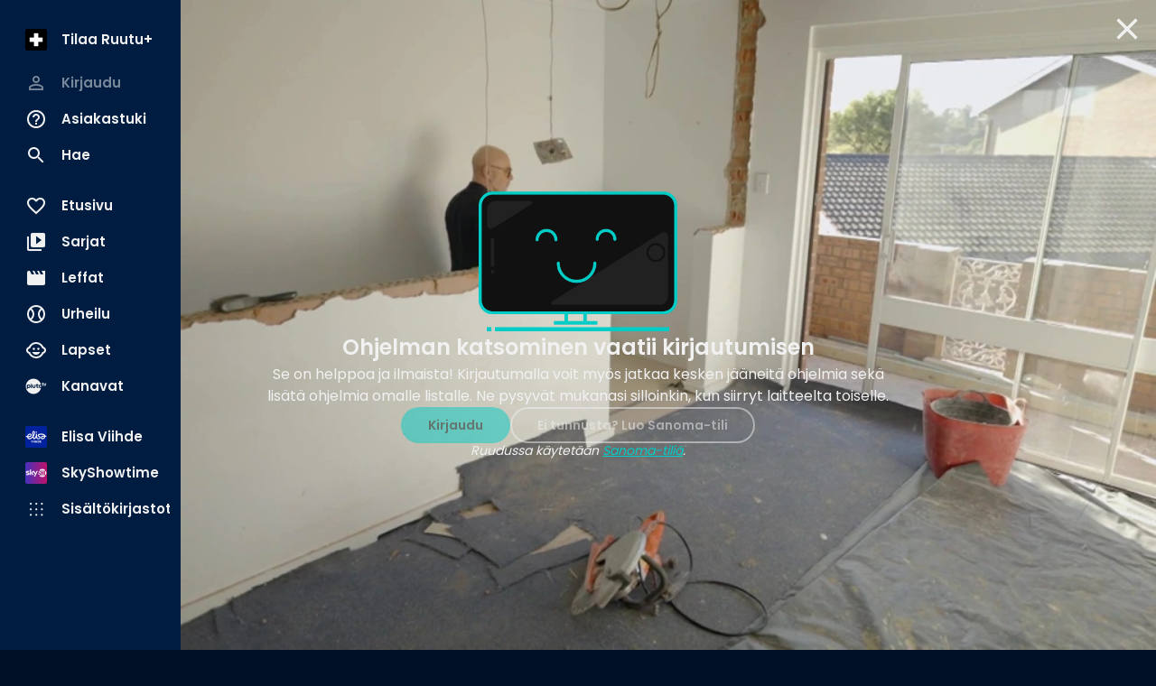

--- FILE ---
content_type: text/html; charset=utf-8
request_url: https://www.ruutu.fi/video/4538205
body_size: 36106
content:
<!DOCTYPE html><html lang="fi"><head><meta charSet="utf-8"/><meta name="viewport" content="width=device-width, initial-scale=1, minimum-scale=1"/><link rel="preload" href="/_next/static/media/eafabf029ad39a43-s.p.woff2" as="font" crossorigin="" type="font/woff2"/><link rel="stylesheet" href="/_next/static/css/610fe493af8d60b5.css" data-precedence="next"/><link rel="stylesheet" href="/_next/static/css/68a54570d4dca5ef.css" data-precedence="next"/><link rel="stylesheet" href="/_next/static/css/2cdf70f09cbd8913.css" data-precedence="next"/><link rel="stylesheet" href="/_next/static/css/dcc08784b005bcd8.css" data-precedence="next"/><link rel="stylesheet" href="/_next/static/css/f53c9929349757d9.css" data-precedence="next"/><link rel="stylesheet" href="/_next/static/css/f3d7c8ac4e24f7a3.css" data-precedence="next"/><link rel="stylesheet" href="/_next/static/css/ca5308c2e9589ba1.css" data-precedence="next"/><link rel="stylesheet" href="/_next/static/css/e3a5363705071a94.css" data-precedence="next"/><link rel="stylesheet" href="/_next/static/css/d512e651aef7991f.css" data-precedence="next"/><link rel="preload" as="script" fetchPriority="low" href="/_next/static/chunks/webpack-ceaa19e76907bde1.js"/><script src="/_next/static/chunks/fd9d1056-9a6f650420f2cbda.js" async=""></script><script src="/_next/static/chunks/2628-573f855702ee799c.js" async=""></script><script src="/_next/static/chunks/main-app-03c6c3cef0a47c36.js" async=""></script><script src="/_next/static/chunks/7261-90c5023c286c2904.js" async=""></script><script src="/_next/static/chunks/app/(video-player)/layout-a8c8c299e3b380d5.js" async=""></script><script src="/_next/static/chunks/795d4814-157d2e3d498a62d4.js" async=""></script><script src="/_next/static/chunks/c16f53c3-acf0e1aad249504e.js" async=""></script><script src="/_next/static/chunks/2705-21a62953f2809814.js" async=""></script><script src="/_next/static/chunks/4067-3322a3178f8cd700.js" async=""></script><script src="/_next/static/chunks/3785-9a8db87d12084483.js" async=""></script><script src="/_next/static/chunks/4105-0b2b195e42407ef8.js" async=""></script><script src="/_next/static/chunks/2834-405cc39cb825ba77.js" async=""></script><script src="/_next/static/chunks/6759-48739b495129acab.js" async=""></script><script src="/_next/static/chunks/9471-0acfa873a7422608.js" async=""></script><script src="/_next/static/chunks/4453-2cc598d0874d138b.js" async=""></script><script src="/_next/static/chunks/5760-37a1cbdfc0652b43.js" async=""></script><script src="/_next/static/chunks/app/(video-player)/video/%5Bid%5D/page-a4a3d3936259a2d8.js" async=""></script><script src="/_next/static/chunks/app/layout-91477552b1c441b0.js" async=""></script><script src="/_next/static/chunks/app/error-7b691c58beda452d.js" async=""></script><script src="/_next/static/chunks/app/not-found-a9e7adf160c4f6e5.js" async=""></script><script src="/_next/static/chunks/app/global-error-bcd6a659d7679e77.js" async=""></script><link rel="preload" href="/_next/static/css/b2223547023a1751.css" as="style"/><link rel="preload" href="/_next/static/css/0558ad18823eef76.css" as="style"/><link rel="preload" href="/_next/static/css/897cbdbecb601410.css" as="style"/><link rel="preload" href="/_next/static/css/d99d622c97c78778.css" as="style"/><link rel="preload" href="/_next/static/css/c962573fd837078d.css" as="style"/><link rel="preload" href="/_next/static/css/fadae8cee806c5cd.css" as="style"/><link rel="preload" href="/_next/static/css/b61abef663046fd3.css" as="style"/><link rel="preload" href="/_next/static/css/5f44aa08ec383a4f.css" as="style"/><link rel="preload" href="/_next/static/css/49592b09fc245dcd.css" as="style"/><link rel="preload" href="/_next/static/css/1e68d044cd964d15.css" as="style"/><link rel="preload" href="/_next/static/css/39a9aa102e0072a6.css" as="style"/><link rel="preload" href="https://sanoma.cdn-v3.conductrics.com/ac-HxAwTabhao/v3/agent-api/js/f-AXhbfRaelo/dt-fQs6yHj4kn6cB3OMb0AimME1vT415h?apikey=api-rEBOUSkIQDfzLyWuZIpa" as="script"/><link rel="shortcut icon" href="/_next/static/media/favicon.9a6a5cc3.ico"/><link rel="mask-icon" href="/_next/static/media/safari-pinned-tab.d54cb96b.svg" color="#02CCC6"/><link rel="dns-prefetch" href="//static.nelonenmedia.fi"/><meta name="theme-color" content="#000000"/><title>Remppa vai muutto Australia • Kausi 5 • 3 - Perhesiteitä | Ruutu</title><meta name="description" content="Kausi 5. Jakso 3/10. Perhesiteitä. Tamaran ja Stefin talo on ollut Tamaran suvussa jo kauan, ja tunnesiteet ovat erittäin vahvat. Onnistuuko Neale päivittämään huonosti toimivat ratkaisut nykypäivään ja tulevaisuuteen? Entä saako Andrew houkuteltua pariskuntaa kasvattamaan eurooppalaisia juuriaan jonnekin muualle? Australialainen lifestyleohjelma. (52&#x27;)"/><link rel="manifest" href="/manifest.webmanifest" crossorigin="use-credentials"/><meta name="robots" content="index"/><meta name="googlebot" content="max-image-preview:large"/><meta name="fb:app_id" content="103456426368902"/><link rel="canonical" href="https://www.ruutu.fi/video/4538205"/><meta name="apple-itunes-app" content="app-id=439840557"/><meta name="google-site-verification" content="J2b8U30cAcHnzBmo99qbf5veM-Xia0fx250G8gSqd44"/><meta name="apple-mobile-web-app-capable" content="yes"/><meta name="apple-mobile-web-app-status-bar-style" content="black-translucent"/><meta property="og:title" content="Remppa vai muutto Australia • Kausi 5 • 3 - Perhesiteitä"/><meta property="og:description" content="Kausi 5. Jakso 3/10. Perhesiteitä. Tamaran ja Stefin talo on ollut Tamaran suvussa jo kauan, ja tunnesiteet ovat erittäin vahvat. Onnistuuko Neale päivittämään huonosti toimivat ratkaisut nykypäivään ja tulevaisuuteen? Entä saako Andrew houkuteltua pariskuntaa kasvattamaan eurooppalaisia juuriaan jonnekin muualle? Australialainen lifestyleohjelma. (52&#x27;)"/><meta property="og:url" content="https://www.ruutu.fi/video/4538205"/><meta property="og:image" content="https://xb-static.nm-ovp.nelonenmedia.fi/xb/styles/1920x1080/public/img/5648d02271b8594779b7daaa424419f7196fa64b-4518921_10.jpg"/><meta property="og:image:type" content="image/jpeg"/><meta property="og:image:width" content="1920"/><meta property="og:image:height" content="1080"/><meta property="og:type" content="video.episode"/><meta name="twitter:card" content="summary_large_image"/><meta name="twitter:title" content="Remppa vai muutto Australia • Kausi 5 • 3 - Perhesiteitä"/><meta name="twitter:description" content="Kausi 5. Jakso 3/10. Perhesiteitä. Tamaran ja Stefin talo on ollut Tamaran suvussa jo kauan, ja tunnesiteet ovat erittäin vahvat. Onnistuuko Neale päivittämään huonosti toimivat ratkaisut nykypäivään ja tulevaisuuteen? Entä saako Andrew houkuteltua pariskuntaa kasvattamaan eurooppalaisia juuriaan jonnekin muualle? Australialainen lifestyleohjelma. (52&#x27;)"/><meta name="twitter:image" content="https://xb-static.nm-ovp.nelonenmedia.fi/xb/styles/1920x1080/public/img/5648d02271b8594779b7daaa424419f7196fa64b-4518921_10.jpg"/><meta name="twitter:image:type" content="image/jpeg"/><meta name="twitter:image:width" content="1920"/><meta name="twitter:image:height" content="1080"/><meta property="al:ios:app_store_id" content="439840557"/><meta property="al:ios:app_name" content="Ruutu"/><meta property="al:ios:url" content="x-ruutuapp://video/4538205/"/><meta property="al:android:package" content="com.thirdpresence.ruutu"/><meta property="al:android:app_name" content="Ruutu"/><meta property="al:android:url" content="x-ruutuapp://video/4538205/"/><link rel="icon" href="/ruutu/icons/240312/16.png" sizes="16x16" type="image/png"/><link rel="icon" href="/ruutu/icons/240312/32.png" sizes="32x32" type="image/png"/><link rel="icon" href="/ruutu/icons/240312/48.png" sizes="48x48" type="image/png"/><link rel="icon" href="/ruutu/icons/240312/72.png" sizes="72x72" type="image/png"/><link rel="icon" href="/ruutu/icons/240312/96.png" sizes="96x96" type="image/png"/><link rel="icon" href="/ruutu/icons/240312/128.png" sizes="128x128" type="image/png"/><link rel="icon" href="/ruutu/icons/240312/256.png" sizes="256x256" type="image/png"/><link rel="apple-touch-icon" href="/ruutu/icons/240312/apple-touch.png" type="image/png"/><meta name="next-size-adjust"/><script src="/_next/static/chunks/polyfills-42372ed130431b0a.js" noModule=""></script></head><body class="vars_vars__hopNW __variable_1d7844 __variable_6bee3b" data-theme="ruutu" data-sacu-widget="loading"><svg class="SvgLogo_svgLogo__g6W7J" focusable="false" id="page-loading-overlay" viewBox="0 0 1368 576"><g fill="#02ccc6" fill-rule="nonzero"><path d="M437.55 251.45c-1.31 25.9-8.34 50.49-22.83 68.06a64.1 64.1 0 00-19.32-2.64c-11.42 0-21.08 2.2-25.91 4.39v140.52a255.9 255.9 0 01-79 0V279.55c13.62-12.74 46.55-33.81 97.05-33.81 21.07 0 39.08 1.75 50.05 5.71M667.2 255.4v188.38c-12.29 8.34-53.57 25.9-107.14 25.9-77.72 0-105.83-33.81-105.83-86.06V255.4a255.9 255.9 0 0179 0v113.73c0 23.27 7.91 32.93 30.3 32.93 10.54 0 18.88-1.75 24.59-5.27V255.4a255.9 255.9 0 0179 0M915.29 255.4v188.38c-12.3 8.34-53.57 25.9-107.14 25.9-77.72 0-105.83-33.81-105.83-86.06V255.4a255.9 255.9 0 0179 0v113.73c0 23.27 7.91 32.93 30.3 32.93 10.54 0 18.88-1.75 24.59-5.27V255.4a255.9 255.9 0 0179 0M1137 445.09c-16.68 12.74-37.76 23.72-72 23.72-50.5 0-89.14-20.64-89.14-72V321.7h-35.11a201.85 201.85 0 010-65h35.13v-54.43a257.52 257.52 0 0140.4-3.08 221.78 221.78 0 0138.64 3.08v54.45h68.5a150.42 150.42 0 013.51 31.17 172.76 172.76 0 01-3.51 33.81h-68.5v54.89c0 17.57 7.9 25.47 25.47 25.47 10.54 0 17.12-4.39 24.59-11 14 8.35 29.86 32.5 32 54M1368 255.4v188.38c-12.3 8.34-53.57 25.9-107.14 25.9-77.73 0-105.83-33.81-105.83-86.06V255.4a255.9 255.9 0 0179 0v113.73c0 23.27 7.9 32.93 30.3 32.93 10.54 0 18.88-1.75 24.59-5.27V255.4a255.9 255.9 0 0179 0"></path><path d="M252.22 576h-154a99.06 99.06 0 01-65.69-25.52 98.79 98.79 0 01-6.93-139.69L366.16 32.58a99.17 99.17 0 01172.7 64.94v10.55h-34.49V97.75a63.39 63.39 0 00-21.18-46.54 64.84 64.84 0 00-91.41 4.47L51.24 433.88a64.37 64.37 0 00-16.67 46.52 63.67 63.67 0 0021.1 44.47 64.5 64.5 0 0042.72 16.64h153.83z"></path></g></svg><div id="page-bg-overlay"></div><!--$!--><template data-dgst="BAILOUT_TO_CLIENT_SIDE_RENDERING"></template><!--/$--><div id="sacu-widget" style="display:none"></div><!--$--><!--/$--><div class="Toastify"></div><script src="/_next/static/chunks/webpack-ceaa19e76907bde1.js" async=""></script><script>(self.__next_f=self.__next_f||[]).push([0]);self.__next_f.push([2,null])</script><script>self.__next_f.push([1,"1:HL[\"/_next/static/media/0484562807a97172-s.p.woff2\",\"font\",{\"crossOrigin\":\"\",\"type\":\"font/woff2\"}]\n2:HL[\"/_next/static/media/1a4aa50920b5315c-s.p.woff2\",\"font\",{\"crossOrigin\":\"\",\"type\":\"font/woff2\"}]\n3:HL[\"/_next/static/media/59322316b3fd6063-s.p.woff2\",\"font\",{\"crossOrigin\":\"\",\"type\":\"font/woff2\"}]\n4:HL[\"/_next/static/media/8888a3826f4a3af4-s.p.woff2\",\"font\",{\"crossOrigin\":\"\",\"type\":\"font/woff2\"}]\n5:HL[\"/_next/static/media/b957ea75a84b6ea7-s.p.woff2\",\"font\",{\"crossOrigin\":\"\",\"type\":\"font/woff2\"}]\n6:HL[\"/_next/static/media/eafabf029ad39a43-s.p.woff2\",\"font\",{\"crossOrigin\":\"\",\"type\":\"font/woff2\"}]\n7:HL[\"/_next/static/css/610fe493af8d60b5.css\",\"style\"]\n8:HL[\"/_next/static/css/68a54570d4dca5ef.css\",\"style\"]\n9:HL[\"/_next/static/css/2cdf70f09cbd8913.css\",\"style\"]\na:HL[\"/_next/static/css/dcc08784b005bcd8.css\",\"style\"]\nb:HL[\"/_next/static/css/f53c9929349757d9.css\",\"style\"]\nc:HL[\"/_next/static/css/f3d7c8ac4e24f7a3.css\",\"style\"]\nd:HL[\"/_next/static/css/ca5308c2e9589ba1.css\",\"style\"]\ne:HL[\"/_next/static/css/e3a5363705071a94.css\",\"style\"]\nf:HL[\"/_next/static/css/d512e651aef7991f.css\",\"style\"]\n10:HL[\"/_next/static/css/b2223547023a1751.css\",\"style\"]\n11:HL[\"/_next/static/css/0558ad18823eef76.css\",\"style\"]\n12:HL[\"/_next/static/css/897cbdbecb601410.css\",\"style\"]\n13:HL[\"/_next/static/css/d99d622c97c78778.css\",\"style\"]\n14:HL[\"/_next/static/css/c962573fd837078d.css\",\"style\"]\n15:HL[\"/_next/static/css/fadae8cee806c5cd.css\",\"style\"]\n16:HL[\"/_next/static/css/b61abef663046fd3.css\",\"style\"]\n17:HL[\"/_next/static/css/5f44aa08ec383a4f.css\",\"style\"]\n18:HL[\"/_next/static/css/49592b09fc245dcd.css\",\"style\"]\n19:HL[\"/_next/static/css/1e68d044cd964d15.css\",\"style\"]\n1a:HL[\"/_next/static/css/39a9aa102e0072a6.css\",\"style\"]\n"])</script><script>self.__next_f.push([1,"1b:I[12846,[],\"\"]\n1e:I[4707,[],\"\"]\n20:I[36423,[],\"\"]\n21:I[12547,[\"7261\",\"static/chunks/7261-90c5023c286c2904.js\",\"9122\",\"static/chunks/app/(video-player)/layout-a8c8c299e3b380d5.js\"],\"VideoPlayerProvider\"]\n22:I[93867,[\"6051\",\"static/chunks/795d4814-157d2e3d498a62d4.js\",\"5501\",\"static/chunks/c16f53c3-acf0e1aad249504e.js\",\"7261\",\"static/chunks/7261-90c5023c286c2904.js\",\"2705\",\"static/chunks/2705-21a62953f2809814.js\",\"4067\",\"static/chunks/4067-3322a3178f8cd700.js\",\"3785\",\"static/chunks/3785-9a8db87d12084483.js\",\"4105\",\"static/chunks/4105-0b2b195e42407ef8.js\",\"2834\",\"static/chunks/2834-405cc39cb825ba77.js\",\"6759\",\"static/chunks/6759-48739b495129acab.js\",\"9471\",\"static/chunks/9471-0acfa873a7422608.js\",\"4453\",\"static/chunks/4453-2cc598d0874d138b.js\",\"5760\",\"static/chunks/5760-37a1cbdfc0652b43.js\",\"4742\",\"static/chunks/app/(video-player)/video/%5Bid%5D/page-a4a3d3936259a2d8.js\"],\"default\"]\n23:I[60432,[\"6051\",\"static/chunks/795d4814-157d2e3d498a62d4.js\",\"7261\",\"static/chunks/7261-90c5023c286c2904.js\",\"2705\",\"static/chunks/2705-21a62953f2809814.js\",\"4067\",\"static/chunks/4067-3322a3178f8cd700.js\",\"3785\",\"static/chunks/3785-9a8db87d12084483.js\",\"2834\",\"static/chunks/2834-405cc39cb825ba77.js\",\"6759\",\"static/chunks/6759-48739b495129acab.js\",\"3185\",\"static/chunks/app/layout-91477552b1c441b0.js\"],\"default\"]\n24:I[3596,[\"6051\",\"static/chunks/795d4814-157d2e3d498a62d4.js\",\"7261\",\"static/chunks/7261-90c5023c286c2904.js\",\"2705\",\"static/chunks/2705-21a62953f2809814.js\",\"4067\",\"static/chunks/4067-3322a3178f8cd700.js\",\"3785\",\"static/chunks/3785-9a8db87d12084483.js\",\"2834\",\"static/chunks/2834-405cc39cb825ba77.js\",\"6759\",\"static/chunks/6759-48739b495129acab.js\",\"3185\",\"static/chunks/app/layout-91477552b1c441b0.js\"],\"GoogleTagManager\"]\n26:I[64614,[\"6051\",\"static/chunks/795d4814-157d2e3d498a62d4.js\",\"7261\",\"static/chunks/7261-90c5023c286c2904.js\",\"2705\",\"static/chunks/2705-21a62953f2809814.js\",\"4067\",\"static/chunks/4067-3322a3178f8cd700.js\",\"3785\",\"static/chunks/3785-9a8db87d12084483.js\",\"2834\",\"static/chunks/2834-405cc39cb825ba77.js\",\"675"])</script><script>self.__next_f.push([1,"9\",\"static/chunks/6759-48739b495129acab.js\",\"3185\",\"static/chunks/app/layout-91477552b1c441b0.js\"],\"default\"]\n27:I[58356,[\"6051\",\"static/chunks/795d4814-157d2e3d498a62d4.js\",\"5501\",\"static/chunks/c16f53c3-acf0e1aad249504e.js\",\"7261\",\"static/chunks/7261-90c5023c286c2904.js\",\"2705\",\"static/chunks/2705-21a62953f2809814.js\",\"4067\",\"static/chunks/4067-3322a3178f8cd700.js\",\"3785\",\"static/chunks/3785-9a8db87d12084483.js\",\"4105\",\"static/chunks/4105-0b2b195e42407ef8.js\",\"2834\",\"static/chunks/2834-405cc39cb825ba77.js\",\"6759\",\"static/chunks/6759-48739b495129acab.js\",\"9471\",\"static/chunks/9471-0acfa873a7422608.js\",\"4453\",\"static/chunks/4453-2cc598d0874d138b.js\",\"5760\",\"static/chunks/5760-37a1cbdfc0652b43.js\",\"4742\",\"static/chunks/app/(video-player)/video/%5Bid%5D/page-a4a3d3936259a2d8.js\"],\"default\"]\n28:I[19511,[\"6051\",\"static/chunks/795d4814-157d2e3d498a62d4.js\",\"7261\",\"static/chunks/7261-90c5023c286c2904.js\",\"2705\",\"static/chunks/2705-21a62953f2809814.js\",\"4067\",\"static/chunks/4067-3322a3178f8cd700.js\",\"3785\",\"static/chunks/3785-9a8db87d12084483.js\",\"2834\",\"static/chunks/2834-405cc39cb825ba77.js\",\"6759\",\"static/chunks/6759-48739b495129acab.js\",\"3185\",\"static/chunks/app/layout-91477552b1c441b0.js\"],\"default\"]\n29:I[72114,[\"6051\",\"static/chunks/795d4814-157d2e3d498a62d4.js\",\"7261\",\"static/chunks/7261-90c5023c286c2904.js\",\"2705\",\"static/chunks/2705-21a62953f2809814.js\",\"4067\",\"static/chunks/4067-3322a3178f8cd700.js\",\"3785\",\"static/chunks/3785-9a8db87d12084483.js\",\"2834\",\"static/chunks/2834-405cc39cb825ba77.js\",\"6759\",\"static/chunks/6759-48739b495129acab.js\",\"3185\",\"static/chunks/app/layout-91477552b1c441b0.js\"],\"AnalyticsProvider\"]\n2a:I[72114,[\"6051\",\"static/chunks/795d4814-157d2e3d498a62d4.js\",\"7261\",\"static/chunks/7261-90c5023c286c2904.js\",\"2705\",\"static/chunks/2705-21a62953f2809814.js\",\"4067\",\"static/chunks/4067-3322a3178f8cd700.js\",\"3785\",\"static/chunks/3785-9a8db87d12084483.js\",\"2834\",\"static/chunks/2834-405cc39cb825ba77.js\",\"6759\",\"static/chunks/6759-48739b495129acab.js\",\"3185\",\"static/chunks/app/layout-91477552b1c441b0."])</script><script>self.__next_f.push([1,"js\"],\"DealerProvider\"]\n2b:I[72114,[\"6051\",\"static/chunks/795d4814-157d2e3d498a62d4.js\",\"7261\",\"static/chunks/7261-90c5023c286c2904.js\",\"2705\",\"static/chunks/2705-21a62953f2809814.js\",\"4067\",\"static/chunks/4067-3322a3178f8cd700.js\",\"3785\",\"static/chunks/3785-9a8db87d12084483.js\",\"2834\",\"static/chunks/2834-405cc39cb825ba77.js\",\"6759\",\"static/chunks/6759-48739b495129acab.js\",\"3185\",\"static/chunks/app/layout-91477552b1c441b0.js\"],\"AudioPlayerProvider\"]\n2c:I[72114,[\"6051\",\"static/chunks/795d4814-157d2e3d498a62d4.js\",\"7261\",\"static/chunks/7261-90c5023c286c2904.js\",\"2705\",\"static/chunks/2705-21a62953f2809814.js\",\"4067\",\"static/chunks/4067-3322a3178f8cd700.js\",\"3785\",\"static/chunks/3785-9a8db87d12084483.js\",\"2834\",\"static/chunks/2834-405cc39cb825ba77.js\",\"6759\",\"static/chunks/6759-48739b495129acab.js\",\"3185\",\"static/chunks/app/layout-91477552b1c441b0.js\"],\"ActionHandler\"]\n2e:I[4471,[\"6051\",\"static/chunks/795d4814-157d2e3d498a62d4.js\",\"7261\",\"static/chunks/7261-90c5023c286c2904.js\",\"2705\",\"static/chunks/2705-21a62953f2809814.js\",\"4067\",\"static/chunks/4067-3322a3178f8cd700.js\",\"2834\",\"static/chunks/2834-405cc39cb825ba77.js\",\"6759\",\"static/chunks/6759-48739b495129acab.js\",\"7601\",\"static/chunks/app/error-7b691c58beda452d.js\"],\"default\"]\n2f:I[71664,[\"6051\",\"static/chunks/795d4814-157d2e3d498a62d4.js\",\"7261\",\"static/chunks/7261-90c5023c286c2904.js\",\"2705\",\"static/chunks/2705-21a62953f2809814.js\",\"4067\",\"static/chunks/4067-3322a3178f8cd700.js\",\"2834\",\"static/chunks/2834-405cc39cb825ba77.js\",\"6759\",\"static/chunks/6759-48739b495129acab.js\",\"9160\",\"static/chunks/app/not-found-a9e7adf160c4f6e5.js\"],\"default\"]\n31:I[52242,[\"6051\",\"static/chunks/795d4814-157d2e3d498a62d4.js\",\"7261\",\"static/chunks/7261-90c5023c286c2904.js\",\"2705\",\"static/chunks/2705-21a62953f2809814.js\",\"4067\",\"static/chunks/4067-3322a3178f8cd700.js\",\"3785\",\"static/chunks/3785-9a8db87d12084483.js\",\"2834\",\"static/chunks/2834-405cc39cb825ba77.js\",\"6759\",\"static/chunks/6759-48739b495129acab.js\",\"3185\",\"static/chunks/app/layout-91477552b1c441b0.js\"],\"default\"]\n33:I[21667,["])</script><script>self.__next_f.push([1,"\"6051\",\"static/chunks/795d4814-157d2e3d498a62d4.js\",\"7261\",\"static/chunks/7261-90c5023c286c2904.js\",\"2705\",\"static/chunks/2705-21a62953f2809814.js\",\"4067\",\"static/chunks/4067-3322a3178f8cd700.js\",\"2834\",\"static/chunks/2834-405cc39cb825ba77.js\",\"6759\",\"static/chunks/6759-48739b495129acab.js\",\"6470\",\"static/chunks/app/global-error-bcd6a659d7679e77.js\"],\"default\"]\n1f:[\"id\",\"4538205\",\"d\"]\n25:T497,M437.55 251.45c-1.31 25.9-8.34 50.49-22.83 68.06a64.1 64.1 0 00-19.32-2.64c-11.42 0-21.08 2.2-25.91 4.39v140.52a255.9 255.9 0 01-79 0V279.55c13.62-12.74 46.55-33.81 97.05-33.81 21.07 0 39.08 1.75 50.05 5.71M667.2 255.4v188.38c-12.29 8.34-53.57 25.9-107.14 25.9-77.72 0-105.83-33.81-105.83-86.06V255.4a255.9 255.9 0 0179 0v113.73c0 23.27 7.91 32.93 30.3 32.93 10.54 0 18.88-1.75 24.59-5.27V255.4a255.9 255.9 0 0179 0M915.29 255.4v188.38c-12.3 8.34-53.57 25.9-107.14 25.9-77.72 0-105.83-33.81-105.83-86.06V255.4a255.9 255.9 0 0179 0v113.73c0 23.27 7.91 32.93 30.3 32.93 10.54 0 18.88-1.75 24.59-5.27V255.4a255.9 255.9 0 0179 0M1137 445.09c-16.68 12.74-37.76 23.72-72 23.72-50.5 0-89.14-20.64-89.14-72V321.7h-35.11a201.85 201.85 0 010-65h35.13v-54.43a257.52 257.52 0 0140.4-3.08 221.78 221.78 0 0138.64 3.08v54.45h68.5a150.42 150.42 0 013.51 31.17 172.76 172.76 0 01-3.51 33.81h-68.5v54.89c0 17.57 7.9 25.47 25.47 25.47 10.54 0 17.12-4.39 24.59-11 14 8.35 29.86 32.5 32 54M1368 255.4v188.38c-12.3 8.34-53.57 25.9-107.14 25.9-77.73 0-105.83-33.81-105.83-86.06V255.4a255.9 255.9 0 0179 0v113.73c0 23.27 7.9 32.93 30.3 32.93 10.54 0 18.88-1.75 24.59-5.27V255.4a255.9 255.9 0 0179 034:[]\n"])</script><script>self.__next_f.push([1,"0:[\"$\",\"$L1b\",null,{\"buildId\":\"v213\",\"assetPrefix\":\"\",\"urlParts\":[\"\",\"video\",\"4538205\"],\"initialTree\":[\"\",{\"children\":[\"(video-player)\",{\"children\":[\"video\",{\"children\":[[\"id\",\"4538205\",\"d\"],{\"children\":[\"__PAGE__\",{}]}]}]}]},\"$undefined\",\"$undefined\",true],\"initialSeedData\":[\"\",{\"children\":[\"(video-player)\",{\"children\":[\"video\",{\"children\":[[\"id\",\"4538205\",\"d\"],{\"children\":[\"__PAGE__\",{},[[\"$L1c\",\"$L1d\",[[\"$\",\"link\",\"0\",{\"rel\":\"stylesheet\",\"href\":\"/_next/static/css/897cbdbecb601410.css\",\"precedence\":\"next\",\"crossOrigin\":\"$undefined\"}],[\"$\",\"link\",\"1\",{\"rel\":\"stylesheet\",\"href\":\"/_next/static/css/d99d622c97c78778.css\",\"precedence\":\"next\",\"crossOrigin\":\"$undefined\"}],[\"$\",\"link\",\"2\",{\"rel\":\"stylesheet\",\"href\":\"/_next/static/css/c962573fd837078d.css\",\"precedence\":\"next\",\"crossOrigin\":\"$undefined\"}],[\"$\",\"link\",\"3\",{\"rel\":\"stylesheet\",\"href\":\"/_next/static/css/fadae8cee806c5cd.css\",\"precedence\":\"next\",\"crossOrigin\":\"$undefined\"}],[\"$\",\"link\",\"4\",{\"rel\":\"stylesheet\",\"href\":\"/_next/static/css/b61abef663046fd3.css\",\"precedence\":\"next\",\"crossOrigin\":\"$undefined\"}],[\"$\",\"link\",\"5\",{\"rel\":\"stylesheet\",\"href\":\"/_next/static/css/5f44aa08ec383a4f.css\",\"precedence\":\"next\",\"crossOrigin\":\"$undefined\"}],[\"$\",\"link\",\"6\",{\"rel\":\"stylesheet\",\"href\":\"/_next/static/css/49592b09fc245dcd.css\",\"precedence\":\"next\",\"crossOrigin\":\"$undefined\"}],[\"$\",\"link\",\"7\",{\"rel\":\"stylesheet\",\"href\":\"/_next/static/css/1e68d044cd964d15.css\",\"precedence\":\"next\",\"crossOrigin\":\"$undefined\"}],[\"$\",\"link\",\"8\",{\"rel\":\"stylesheet\",\"href\":\"/_next/static/css/39a9aa102e0072a6.css\",\"precedence\":\"next\",\"crossOrigin\":\"$undefined\"}]]],null],null]},[null,[\"$\",\"$L1e\",null,{\"parallelRouterKey\":\"children\",\"segmentPath\":[\"children\",\"(video-player)\",\"children\",\"video\",\"children\",\"$1f\",\"children\"],\"error\":\"$undefined\",\"errorStyles\":\"$undefined\",\"errorScripts\":\"$undefined\",\"template\":[\"$\",\"$L20\",null,{}],\"templateStyles\":\"$undefined\",\"templateScripts\":\"$undefined\",\"notFound\":\"$undefined\",\"notFoundStyles\":\"$undefined\"}]],null]},[null,[\"$\",\"$L1e\",null,{\"parallelRouterKey\":\"children\",\"segmentPath\":[\"children\",\"(video-player)\",\"children\",\"video\",\"children\"],\"error\":\"$undefined\",\"errorStyles\":\"$undefined\",\"errorScripts\":\"$undefined\",\"template\":[\"$\",\"$L20\",null,{}],\"templateStyles\":\"$undefined\",\"templateScripts\":\"$undefined\",\"notFound\":\"$undefined\",\"notFoundStyles\":\"$undefined\"}]],null]},[[[[\"$\",\"link\",\"0\",{\"rel\":\"stylesheet\",\"href\":\"/_next/static/css/b2223547023a1751.css\",\"precedence\":\"next\",\"crossOrigin\":\"$undefined\"}],[\"$\",\"link\",\"1\",{\"rel\":\"stylesheet\",\"href\":\"/_next/static/css/0558ad18823eef76.css\",\"precedence\":\"next\",\"crossOrigin\":\"$undefined\"}]],[\"$\",\"main\",null,{\"aria-label\":\"Sisältö\",\"className\":\"VideoPlayerContainer_main__pbQ0l\",\"id\":\"player-container\",\"children\":[\"$\",\"$L21\",null,{\"children\":[\"$\",\"$L1e\",null,{\"parallelRouterKey\":\"children\",\"segmentPath\":[\"children\",\"(video-player)\",\"children\"],\"error\":\"$undefined\",\"errorStyles\":\"$undefined\",\"errorScripts\":\"$undefined\",\"template\":[\"$\",\"$L20\",null,{}],\"templateStyles\":\"$undefined\",\"templateScripts\":\"$undefined\",\"notFound\":\"$undefined\",\"notFoundStyles\":\"$undefined\"}]}]}]],null],[[[\"$\",\"section\",null,{\"data-skeleton\":\"section\",\"children\":[[\"$\",\"$L22\",null,{}],[\"$\",\"div\",null,{\"className\":\"PlayerSummary_root__aPWfj\",\"data-skeleton\":true,\"children\":[[\"$\",\"h1\",null,{\"className\":\"PlayerSummary_title__8w26z text-heading-md skeleton_pulse__RYYlY\"}],[\"$\",\"div\",null,{\"className\":\"PlayerSummary_details__zbtar skeleton_pulse__RYYlY\"}],[\"$\",\"p\",null,{\"className\":\"PlayerSummary_description__oY3sm text-body-sm skeleton_pulse__RYYlY\"}],[\"$\",\"div\",null,{\"className\":\"PlayerSummary_ratingsSkeleton__6wX2h skeleton_pulse__RYYlY\"}]]}]]}],[\"$\",\"section\",null,{\"data-skeleton\":\"section\",\"children\":[[\"$\",\"div\",null,{\"className\":\"Tabs_tabs__fIKB6 Tabs_tabsSkeleton__Fv9xX skeleton_pulse__RYYlY PlayerPageSkeleton_tabs__6xcw7\"}],[\"$\",\"div\",null,{\"className\":\"Grid_root__XWZVL Grid_default__9xE7Q\",\"children\":[[\"$\",\"div\",null,{\"className\":\"ImageCard_root___rVhB skeleton_pulse__RYYlY\",\"data-skeleton\":true,\"children\":[[\"$\",\"div\",null,{}],\"$undefined\"]}],[\"$\",\"div\",null,{\"className\":\"ImageCard_root___rVhB skeleton_pulse__RYYlY\",\"data-skeleton\":true,\"children\":[[\"$\",\"div\",null,{}],\"$undefined\"]}],[\"$\",\"div\",null,{\"className\":\"ImageCard_root___rVhB skeleton_pulse__RYYlY\",\"data-skeleton\":true,\"children\":[[\"$\",\"div\",null,{}],\"$undefined\"]}],[\"$\",\"div\",null,{\"className\":\"ImageCard_root___rVhB skeleton_pulse__RYYlY\",\"data-skeleton\":true,\"children\":[[\"$\",\"div\",null,{}],\"$undefined\"]}],[\"$\",\"div\",null,{\"className\":\"ImageCard_root___rVhB skeleton_pulse__RYYlY\",\"data-skeleton\":true,\"children\":[[\"$\",\"div\",null,{}],\"$undefined\"]}],[\"$\",\"div\",null,{\"className\":\"ImageCard_root___rVhB skeleton_pulse__RYYlY\",\"data-skeleton\":true,\"children\":[[\"$\",\"div\",null,{}],\"$undefined\"]}]]}]]}]],[[\"$\",\"link\",\"0\",{\"rel\":\"stylesheet\",\"href\":\"/_next/static/css/c962573fd837078d.css\",\"precedence\":\"next\",\"crossOrigin\":\"$undefined\"}],[\"$\",\"link\",\"1\",{\"rel\":\"stylesheet\",\"href\":\"/_next/static/css/49592b09fc245dcd.css\",\"precedence\":\"next\",\"crossOrigin\":\"$undefined\"}],[\"$\",\"link\",\"2\",{\"rel\":\"stylesheet\",\"href\":\"/_next/static/css/4b7e5f1a3406f228.css\",\"precedence\":\"next\",\"crossOrigin\":\"$undefined\"}]],[]]]},[[[[\"$\",\"link\",\"0\",{\"rel\":\"stylesheet\",\"href\":\"/_next/static/css/610fe493af8d60b5.css\",\"precedence\":\"next\",\"crossOrigin\":\"$undefined\"}],[\"$\",\"link\",\"1\",{\"rel\":\"stylesheet\",\"href\":\"/_next/static/css/68a54570d4dca5ef.css\",\"precedence\":\"next\",\"crossOrigin\":\"$undefined\"}],[\"$\",\"link\",\"2\",{\"rel\":\"stylesheet\",\"href\":\"/_next/static/css/2cdf70f09cbd8913.css\",\"precedence\":\"next\",\"crossOrigin\":\"$undefined\"}],[\"$\",\"link\",\"3\",{\"rel\":\"stylesheet\",\"href\":\"/_next/static/css/dcc08784b005bcd8.css\",\"precedence\":\"next\",\"crossOrigin\":\"$undefined\"}],[\"$\",\"link\",\"4\",{\"rel\":\"stylesheet\",\"href\":\"/_next/static/css/f53c9929349757d9.css\",\"precedence\":\"next\",\"crossOrigin\":\"$undefined\"}],[\"$\",\"link\",\"5\",{\"rel\":\"stylesheet\",\"href\":\"/_next/static/css/f3d7c8ac4e24f7a3.css\",\"precedence\":\"next\",\"crossOrigin\":\"$undefined\"}],[\"$\",\"link\",\"6\",{\"rel\":\"stylesheet\",\"href\":\"/_next/static/css/ca5308c2e9589ba1.css\",\"precedence\":\"next\",\"crossOrigin\":\"$undefined\"}],[\"$\",\"link\",\"7\",{\"rel\":\"stylesheet\",\"href\":\"/_next/static/css/e3a5363705071a94.css\",\"precedence\":\"next\",\"crossOrigin\":\"$undefined\"}],[\"$\",\"link\",\"8\",{\"rel\":\"stylesheet\",\"href\":\"/_next/static/css/d512e651aef7991f.css\",\"precedence\":\"next\",\"crossOrigin\":\"$undefined\"}]],[\"$\",\"html\",null,{\"lang\":\"fi\",\"children\":[[\"$\",\"head\",null,{\"children\":[[\"$\",\"link\",null,{\"rel\":\"shortcut icon\",\"href\":\"/_next/static/media/favicon.9a6a5cc3.ico\"}],[\"$\",\"link\",null,{\"rel\":\"mask-icon\",\"href\":\"/_next/static/media/safari-pinned-tab.d54cb96b.svg\",\"color\":\"#02CCC6\"}],[\"$\",\"link\",null,{\"rel\":\"dns-prefetch\",\"href\":\"//static.nelonenmedia.fi\"}],[\"$\",\"$L23\",null,{\"children\":[\"$\",\"$L24\",null,{\"gtmId\":\"GTM-W9KJ77\"}]}]]}],[\"$\",\"body\",null,{\"className\":\"vars_vars__hopNW __variable_1d7844 __variable_6bee3b\",\"data-theme\":\"ruutu\",\"data-sacu-widget\":\"loading\",\"children\":[[\"$\",\"svg\",null,{\"className\":\"SvgLogo_svgLogo__g6W7J\",\"focusable\":false,\"id\":\"page-loading-overlay\",\"viewBox\":\"0 0 1368 576\",\"children\":[\"$\",\"g\",null,{\"fill\":\"#02ccc6\",\"fillRule\":\"nonzero\",\"children\":[[\"$\",\"path\",null,{\"d\":\"$25\"}],[\"$\",\"path\",null,{\"d\":\"M252.22 576h-154a99.06 99.06 0 01-65.69-25.52 98.79 98.79 0 01-6.93-139.69L366.16 32.58a99.17 99.17 0 01172.7 64.94v10.55h-34.49V97.75a63.39 63.39 0 00-21.18-46.54 64.84 64.84 0 00-91.41 4.47L51.24 433.88a64.37 64.37 0 00-16.67 46.52 63.67 63.67 0 0021.1 44.47 64.5 64.5 0 0042.72 16.64h153.83z\"}]]}]}],[\"$\",\"$L26\",null,{\"theme\":\"ruutu\",\"children\":[\"$\",\"$L27\",null,{\"children\":[\"$\",\"$L28\",null,{\"children\":[\"$\",\"$L29\",null,{\"app\":\"ruutu\",\"children\":[\"$\",\"$L2a\",null,{\"app\":\"ruutu\",\"children\":[\"$\",\"$L2b\",null,{\"children\":[[\"$\",\"$L2c\",null,{}],[\"$\",\"div\",null,{\"data-next-auto-scroll-target\":true}],\"$L2d\",[\"$\",\"$L1e\",null,{\"parallelRouterKey\":\"children\",\"segmentPath\":[\"children\"],\"error\":\"$2e\",\"errorStyles\":[],\"errorScripts\":[],\"template\":[\"$\",\"$L20\",null,{}],\"templateStyles\":\"$undefined\",\"templateScripts\":\"$undefined\",\"notFound\":[\"$\",\"main\",null,{\"data-auto-height\":true,\"aria-label\":\"Sisältö\",\"className\":\"MainContainer_main__v76f1\",\"id\":\"main-container\",\"data-full-width\":\"$undefined\",\"children\":[[\"$\",\"title\",null,{\"children\":\"Sivua ei löytynyt\"}],[\"$\",\"$L2f\",null,{\"errorMessage\":\"Hups! Sivua ei löytynyt.\",\"linkFrontpage\":true}]]}],\"notFoundStyles\":[]}],\"$L30\",[\"$\",\"$L31\",null,{}]]}]}]}]}]}]}]]}]]}]],null],null],\"couldBeIntercepted\":false,\"initialHead\":[null,\"$L32\"],\"globalErrorComponent\":\"$33\",\"missingSlots\":\"$W34\"}]\n"])</script><script>self.__next_f.push([1,"35:I[75551,[\"6051\",\"static/chunks/795d4814-157d2e3d498a62d4.js\",\"7261\",\"static/chunks/7261-90c5023c286c2904.js\",\"2705\",\"static/chunks/2705-21a62953f2809814.js\",\"4067\",\"static/chunks/4067-3322a3178f8cd700.js\",\"3785\",\"static/chunks/3785-9a8db87d12084483.js\",\"2834\",\"static/chunks/2834-405cc39cb825ba77.js\",\"6759\",\"static/chunks/6759-48739b495129acab.js\",\"3185\",\"static/chunks/app/layout-91477552b1c441b0.js\"],\"default\"]\n37:I[34690,[\"6051\",\"static/chunks/795d4814-157d2e3d498a62d4.js\",\"7261\",\"static/chunks/7261-90c5023c286c2904.js\",\"2705\",\"static/chunks/2705-21a62953f2809814.js\",\"4067\",\"static/chunks/4067-3322a3178f8cd700.js\",\"3785\",\"static/chunks/3785-9a8db87d12084483.js\",\"2834\",\"static/chunks/2834-405cc39cb825ba77.js\",\"6759\",\"static/chunks/6759-48739b495129acab.js\",\"3185\",\"static/chunks/app/layout-91477552b1c441b0.js\"],\"default\"]\n2d:[\"$\",\"$L35\",null,{\"children\":\"$L36\"}]\n30:[\"$\",\"$L37\",null,{\"links\":[{\"id\":203,\"label\":\"Käyttöehdot\",\"url\":\"https://oma.sanoma.fi/asiakastuki/yleiset/kayttoehdot\",\"function\":\"$undefined\"},{\"id\":204,\"label\":\"Tilausehdot\",\"url\":\"https://asiakastuki.ruutu.fi/article/153-ruudun-tilausehdot\",\"function\":\"$undefined\"},{\"id\":206,\"label\":\"Tietosuojalauseke\",\"url\":\"https://www.sanoma.fi/mita-teemme/tietosuoja/tietosuojalauseke/\",\"function\":\"$undefined\"},{\"id\":212,\"label\":\"Saavutettavuusseloste\",\"url\":\"https://www.ruutu.fi/saavutettavuusseloste\",\"function\":\"$undefined\"},{\"id\":207,\"label\":\"Ikärajat\",\"url\":\"https://www.nelonen.fi/ikarajamerkinnat\",\"function\":\"$undefined\"},{\"id\":208,\"label\":\"Hinnasto\",\"url\":\"https://asiakastuki.ruutu.fi/article/152-ruudun-hinnasto\",\"function\":\"$undefined\"},{\"id\":209,\"label\":\"Asiakastuki\",\"url\":\"https://asiakastuki.ruutu.fi/\",\"function\":\"$undefined\"},{\"id\":210,\"label\":\"Mainostajalle\",\"url\":\"https://media.sanoma.fi/mediat-yleisot/total-tv\",\"function\":\"$undefined\"},{\"id\":211,\"label\":\"Yhteystiedot\",\"url\":\"https://www.nelonen.fi/yhteystiedot\",\"function\":\"$undefined\"},{\"id\":2101,\"label\":\"Evästekäytännöt\",\"url\":\"https://sanoma.fi/tietoa-meista/tietosuoja/evastekaytannot/\""])</script><script>self.__next_f.push([1,",\"function\":\"$undefined\"},{\"id\":2102,\"label\":\"Evästeasetukset\",\"url\":\"$undefined\",\"function\":\"cmp_privacy_manager\"},{\"id\":2112,\"label\":\"Tietoa meistä\",\"url\":\"https://asiakastuki.ruutu.fi/article/161-tietoja-sanoma-mediasta\",\"function\":\"$undefined\"}],\"logo\":\"ruutu4\",\"logoAriaLabel\":\"Ruutu, siirry etusivulle\"}]\n"])</script><script>self.__next_f.push([1,"38:I[87050,[\"6051\",\"static/chunks/795d4814-157d2e3d498a62d4.js\",\"5501\",\"static/chunks/c16f53c3-acf0e1aad249504e.js\",\"7261\",\"static/chunks/7261-90c5023c286c2904.js\",\"2705\",\"static/chunks/2705-21a62953f2809814.js\",\"4067\",\"static/chunks/4067-3322a3178f8cd700.js\",\"3785\",\"static/chunks/3785-9a8db87d12084483.js\",\"4105\",\"static/chunks/4105-0b2b195e42407ef8.js\",\"2834\",\"static/chunks/2834-405cc39cb825ba77.js\",\"6759\",\"static/chunks/6759-48739b495129acab.js\",\"9471\",\"static/chunks/9471-0acfa873a7422608.js\",\"4453\",\"static/chunks/4453-2cc598d0874d138b.js\",\"5760\",\"static/chunks/5760-37a1cbdfc0652b43.js\",\"4742\",\"static/chunks/app/(video-player)/video/%5Bid%5D/page-a4a3d3936259a2d8.js\"],\"default\"]\n39:I[2395,[\"6051\",\"static/chunks/795d4814-157d2e3d498a62d4.js\",\"5501\",\"static/chunks/c16f53c3-acf0e1aad249504e.js\",\"7261\",\"static/chunks/7261-90c5023c286c2904.js\",\"2705\",\"static/chunks/2705-21a62953f2809814.js\",\"4067\",\"static/chunks/4067-3322a3178f8cd700.js\",\"3785\",\"static/chunks/3785-9a8db87d12084483.js\",\"4105\",\"static/chunks/4105-0b2b195e42407ef8.js\",\"2834\",\"static/chunks/2834-405cc39cb825ba77.js\",\"6759\",\"static/chunks/6759-48739b495129acab.js\",\"9471\",\"static/chunks/9471-0acfa873a7422608.js\",\"4453\",\"static/chunks/4453-2cc598d0874d138b.js\",\"5760\",\"static/chunks/5760-37a1cbdfc0652b43.js\",\"4742\",\"static/chunks/app/(video-player)/video/%5Bid%5D/page-a4a3d3936259a2d8.js\"],\"default\"]\n"])</script><script>self.__next_f.push([1,"36:[\"$\",\"$L38\",null,{\"children\":[[\"$\",\"$L39\",\"3110\",{\"data-id\":\"3110\",\"data-index\":0,\"data-rows\":null,\"variant\":\"outline\",\"style\":{\"marginBottom\":\"var(--space-1)\"},\"aria-label\":\"Tilaa Ruutu+\",\"buttonProps\":{\"href\":\"/plus\",\"target\":\"$undefined\",\"data-capi-action\":\"$undefined\"},\"iconPrefix\":{\"initials\":\"$undefined\",\"svgIconName\":\"ruutuPlus\",\"imgSrc\":\"https://img.nm-ovp.nelonenmedia.fi/v1/novelist?src=/files/misc_images/2021-05/ruutu_plus.png\u0026width=48\",\"hoverImgSrc\":\"https://img.nm-ovp.nelonenmedia.fi/v1/novelist?src=/files/misc_images/2021-06/ruutu_plus.png\u0026width=48\",\"selectedImgSrc\":\"$undefined\",\"children\":\"$undefined\"},\"iconSuffix\":\"$undefined\",\"img\":\"$undefined\",\"children\":\"Tilaa Ruutu+\"}],[\"$\",\"$L39\",\"3701\",{\"data-id\":\"3701\",\"data-index\":1,\"data-rows\":null,\"variant\":\"$undefined\",\"style\":{},\"aria-label\":\"Kirjaudu\",\"buttonProps\":{\"data-capi-action\":\"login\"},\"iconPrefix\":{\"initials\":\"$undefined\",\"svgIconName\":\"$undefined\",\"imgSrc\":\"https://img.nm-ovp.nelonenmedia.fi/v1/novelist?src=/files/misc_images/2021-06/profile.png\u0026width=48\",\"hoverImgSrc\":\"https://img.nm-ovp.nelonenmedia.fi/v1/novelist?src=/files/misc_images/2024-08/profile_inverted.png\u0026width=48\",\"selectedImgSrc\":\"$undefined\",\"children\":\"$undefined\"},\"iconSuffix\":\"$undefined\",\"img\":\"$undefined\",\"children\":\"Kirjaudu\"}],[\"$\",\"$L39\",\"3801\",{\"data-id\":\"3801\",\"data-index\":2,\"data-rows\":null,\"variant\":\"$undefined\",\"style\":{},\"aria-label\":\"Asiakastuki\",\"buttonProps\":{\"href\":\"https://asiakastuki.ruutu.fi/\",\"target\":\"$undefined\",\"data-capi-action\":\"$undefined\"},\"iconPrefix\":{\"initials\":\"$undefined\",\"svgIconName\":\"$undefined\",\"imgSrc\":\"https://img.nm-ovp.nelonenmedia.fi/v1/novelist?src=/files/misc_images/2023-11/help.png\u0026width=48\",\"hoverImgSrc\":\"https://img.nm-ovp.nelonenmedia.fi/v1/novelist?src=/files/misc_images/2024-08/help_inverted.png\u0026width=48\",\"selectedImgSrc\":\"$undefined\",\"children\":\"$undefined\"},\"iconSuffix\":\"$undefined\",\"img\":\"$undefined\",\"children\":\"Asiakastuki\"}],[\"$\",\"$L39\",\"3240\",{\"data-id\":\"3240\",\"data-index\":3,\"data-rows\":null,\"variant\":\"$undefined\",\"style\":{},\"aria-label\":\"Hae\",\"buttonProps\":{\"href\":\"/haku\",\"target\":\"$undefined\",\"data-capi-action\":\"$undefined\"},\"iconPrefix\":{\"initials\":\"$undefined\",\"svgIconName\":\"search\",\"imgSrc\":\"https://img.nm-ovp.nelonenmedia.fi/v1/novelist?src=/files/misc_images/2021-05/search.png\u0026width=48\",\"hoverImgSrc\":\"https://img.nm-ovp.nelonenmedia.fi/v1/novelist?src=/files/misc_images/2024-08/search_inverted.png\u0026width=48\",\"selectedImgSrc\":\"$undefined\",\"children\":\"$undefined\"},\"iconSuffix\":\"$undefined\",\"img\":\"$undefined\",\"children\":\"Hae\"}],[\"$\",\"hr\",\"spacer-4\",{}],[\"$\",\"$L39\",\"3100\",{\"data-id\":\"3100\",\"data-index\":5,\"data-rows\":null,\"variant\":\"$undefined\",\"style\":{},\"aria-label\":\"Etusivu\",\"buttonProps\":{\"href\":\"/\",\"target\":\"$undefined\",\"data-capi-action\":\"$undefined\"},\"iconPrefix\":{\"initials\":\"$undefined\",\"svgIconName\":\"$undefined\",\"imgSrc\":\"https://img.nm-ovp.nelonenmedia.fi/v1/novelist?src=/files/misc_images/2021-05/favorite_border.png\u0026width=48\",\"hoverImgSrc\":\"https://img.nm-ovp.nelonenmedia.fi/v1/novelist?src=/files/misc_images/2024-08/favorite_border_inverted.png\u0026width=48\",\"selectedImgSrc\":\"$undefined\",\"children\":\"$undefined\"},\"iconSuffix\":\"$undefined\",\"img\":\"$undefined\",\"children\":\"Etusivu\"}],[\"$\",\"$L39\",\"3107\",{\"data-id\":\"3107\",\"data-index\":6,\"data-rows\":null,\"variant\":\"$undefined\",\"style\":{},\"aria-label\":\"Sarjat\",\"buttonProps\":{\"href\":\"/ohjelmat\",\"target\":\"$undefined\",\"data-capi-action\":\"$undefined\"},\"iconPrefix\":{\"initials\":\"$undefined\",\"svgIconName\":\"$undefined\",\"imgSrc\":\"https://img.nm-ovp.nelonenmedia.fi/v1/novelist?src=/files/misc_images/2021-05/series.png\u0026width=48\",\"hoverImgSrc\":\"https://img.nm-ovp.nelonenmedia.fi/v1/novelist?src=/files/misc_images/2024-08/series_inverted.png\u0026width=48\",\"selectedImgSrc\":\"$undefined\",\"children\":\"$undefined\"},\"iconSuffix\":\"$undefined\",\"img\":\"$undefined\",\"children\":\"Sarjat\"}],[\"$\",\"$L39\",\"3117\",{\"data-id\":\"3117\",\"data-index\":7,\"data-rows\":null,\"variant\":\"$undefined\",\"style\":{},\"aria-label\":\"Leffat\",\"buttonProps\":{\"href\":\"/ohjelmat/elokuvat\",\"target\":\"$undefined\",\"data-capi-action\":\"$undefined\"},\"iconPrefix\":{\"initials\":\"$undefined\",\"svgIconName\":\"$undefined\",\"imgSrc\":\"https://img.nm-ovp.nelonenmedia.fi/v1/novelist?src=/files/misc_images/2021-05/movies.png\u0026width=48\",\"hoverImgSrc\":\"https://img.nm-ovp.nelonenmedia.fi/v1/novelist?src=/files/misc_images/2024-08/movies_inverted.png\u0026width=48\",\"selectedImgSrc\":\"$undefined\",\"children\":\"$undefined\"},\"iconSuffix\":\"$undefined\",\"img\":\"$undefined\",\"children\":\"Leffat\"}],[\"$\",\"$L39\",\"3102\",{\"data-id\":\"3102\",\"data-index\":8,\"data-rows\":null,\"variant\":\"$undefined\",\"style\":{},\"aria-label\":\"Urheilu\",\"buttonProps\":{\"href\":\"/urheilu\",\"target\":\"$undefined\",\"data-capi-action\":\"$undefined\"},\"iconPrefix\":{\"initials\":\"$undefined\",\"svgIconName\":\"sports\",\"imgSrc\":\"https://img.nm-ovp.nelonenmedia.fi/v1/novelist?src=/files/misc_images/2021-05/sports.png\u0026width=48\",\"hoverImgSrc\":\"https://img.nm-ovp.nelonenmedia.fi/v1/novelist?src=/files/misc_images/2024-08/sports_inverted.png\u0026width=48\",\"selectedImgSrc\":\"$undefined\",\"children\":\"$undefined\"},\"iconSuffix\":\"$undefined\",\"img\":\"$undefined\",\"children\":\"Urheilu\"}],[\"$\",\"$L39\",\"3103\",{\"data-id\":\"3103\",\"data-index\":9,\"data-rows\":null,\"variant\":\"$undefined\",\"style\":{},\"aria-label\":\"Lapset\",\"buttonProps\":{\"href\":\"/lapset\",\"target\":\"$undefined\",\"data-capi-action\":\"$undefined\"},\"iconPrefix\":{\"initials\":\"$undefined\",\"svgIconName\":\"child\",\"imgSrc\":\"https://img.nm-ovp.nelonenmedia.fi/v1/novelist?src=/files/misc_images/2021-05/child.png\u0026width=48\",\"hoverImgSrc\":\"https://img.nm-ovp.nelonenmedia.fi/v1/novelist?src=/files/misc_images/2024-08/child_inverted.png\u0026width=48\",\"selectedImgSrc\":\"$undefined\",\"children\":\"$undefined\"},\"iconSuffix\":\"$undefined\",\"img\":\"$undefined\",\"children\":\"Lapset\"}],[\"$\",\"$L39\",\"1006\",{\"data-id\":\"1006\",\"data-index\":10,\"data-rows\":null,\"variant\":\"$undefined\",\"style\":{},\"aria-label\":\"Kanavat\",\"buttonProps\":{\"href\":\"/kanavat\",\"target\":\"$undefined\",\"data-capi-action\":\"$undefined\"},\"iconPrefix\":{\"initials\":\"$undefined\",\"svgIconName\":\"$undefined\",\"imgSrc\":\"https://img.nm-ovp.nelonenmedia.fi/v1/novelist?src=/files/misc_images/2024-10/icon-baseline-plutotv_nobox.png\u0026width=48\",\"hoverImgSrc\":\"https://img.nm-ovp.nelonenmedia.fi/v1/novelist?src=/files/misc_images/2024-10/icon-baseline-plutotv_v3_nobox_dark.png\u0026width=48\",\"selectedImgSrc\":\"$undefined\",\"children\":\"$undefined\"},\"iconSuffix\":\"$undefined\",\"img\":\"$undefined\",\"children\":\"Kanavat\"}],[\"$\",\"hr\",\"spacer-11\",{}],[\"$\",\"$L39\",\"31040\",{\"data-id\":\"31040\",\"data-index\":12,\"data-rows\":null,\"variant\":\"$undefined\",\"style\":{},\"aria-label\":\"Elisa Viihde\",\"buttonProps\":{\"href\":\"/elisaviihde\",\"target\":\"$undefined\",\"data-capi-action\":\"$undefined\"},\"iconPrefix\":{\"initials\":\"$undefined\",\"svgIconName\":\"$undefined\",\"imgSrc\":\"https://img.nm-ovp.nelonenmedia.fi/v1/novelist?src=/files/misc_images/2025-03/icon-baseline-elisa.png\u0026width=48\",\"hoverImgSrc\":\"$undefined\",\"selectedImgSrc\":\"$undefined\",\"children\":\"$undefined\"},\"iconSuffix\":\"$undefined\",\"img\":\"$undefined\",\"children\":\"Elisa Viihde\"}],[\"$\",\"$L39\",\"35001\",{\"data-id\":\"35001\",\"data-index\":13,\"data-rows\":null,\"variant\":\"$undefined\",\"style\":{},\"aria-label\":\"SkyShowtime\",\"buttonProps\":{\"href\":\"/skyshowtime\",\"target\":\"$undefined\",\"data-capi-action\":\"$undefined\"},\"iconPrefix\":{\"initials\":\"$undefined\",\"svgIconName\":\"$undefined\",\"imgSrc\":\"https://img.nm-ovp.nelonenmedia.fi/v1/novelist?src=/files/misc_images/2024-11/icon-baseline-skyshowtime%4010x.png\u0026width=48\",\"hoverImgSrc\":\"$undefined\",\"selectedImgSrc\":\"$undefined\",\"children\":\"$undefined\"},\"iconSuffix\":\"$undefined\",\"img\":\"$undefined\",\"children\":\"SkyShowtime\"}],[\"$\",\"$L39\",\"35010\",{\"data-id\":\"35010\",\"data-index\":14,\"data-rows\":null,\"variant\":\"$undefined\",\"style\":{},\"aria-label\":\"Sisältökirjastot\",\"buttonProps\":{\"href\":\"/page/80000\",\"target\":\"$undefined\",\"data-capi-action\":\"$undefined\"},\"iconPrefix\":{\"initials\":\"$undefined\",\"svgIconName\":\"$undefined\",\"imgSrc\":\"https://img.nm-ovp.nelonenmedia.fi/v1/novelist?src=/files/misc_images/2025-12/addons_list.png\u0026width=48\",\"hoverImgSrc\":\"https://img.nm-ovp.nelonenmedia.fi/v1/novelist?src=/files/misc_images/2025-12/addons_list_dark.png\u0026width=48\",\"selectedImgSrc\":\"$undefined\",\"children\":\"$undefined\"},\"iconSuffix\":\"$undefined\",\"img\":\"$undefined\",\"children\":\"Sisältökirjastot\"}]]}]\n"])</script><script>self.__next_f.push([1,"3a:I[53687,[\"6051\",\"static/chunks/795d4814-157d2e3d498a62d4.js\",\"5501\",\"static/chunks/c16f53c3-acf0e1aad249504e.js\",\"7261\",\"static/chunks/7261-90c5023c286c2904.js\",\"2705\",\"static/chunks/2705-21a62953f2809814.js\",\"4067\",\"static/chunks/4067-3322a3178f8cd700.js\",\"3785\",\"static/chunks/3785-9a8db87d12084483.js\",\"4105\",\"static/chunks/4105-0b2b195e42407ef8.js\",\"2834\",\"static/chunks/2834-405cc39cb825ba77.js\",\"6759\",\"static/chunks/6759-48739b495129acab.js\",\"9471\",\"static/chunks/9471-0acfa873a7422608.js\",\"4453\",\"static/chunks/4453-2cc598d0874d138b.js\",\"5760\",\"static/chunks/5760-37a1cbdfc0652b43.js\",\"4742\",\"static/chunks/app/(video-player)/video/%5Bid%5D/page-a4a3d3936259a2d8.js\"],\"default\"]\n3c:T9f4,"])</script><script>self.__next_f.push([1,"{\"@context\":\"https://schema.org\",\"@type\":\"TVEpisode\",\"@id\":\"https://www.ruutu.fi/ohjelmat/remppa-vai-muutto-australia#episode-4518921\",\"url\":\"https://www.ruutu.fi/video/4538205\",\"name\":\"3 - Perhesiteitä\",\"episodeNumber\":3,\"thumbnailUrl\":\"https://xb-static.nm-ovp.nelonenmedia.fi/xb/styles/1920x1080/public/img/5648d02271b8594779b7daaa424419f7196fa64b-4518921_10.jpg\",\"description\":\"Kausi 5. Jakso 3/10. Perhesiteitä. Tamaran ja Stefin talo on ollut Tamaran suvussa jo kauan, ja tunnesiteet ovat erittäin vahvat. Onnistuuko Neale päivittämään huonosti toimivat ratkaisut nykypäivään ja tulevaisuuteen? Entä saako Andrew houkuteltua pariskuntaa kasvattamaan eurooppalaisia juuriaan jonnekin muualle? Australialainen lifestyleohjelma. (52')\",\"releasedEvent\":{\"@type\":\"PublicationEvent\",\"startDate\":\"2024-05-21T17:00:00Z\"},\"potentialAction\":{\"@type\":\"WatchAction\",\"target\":[\"https://www.ruutu.fi/video/4538205\",\"android-app://com.thirdpresence.ruutu/x-ruutuapp/video/4538205\",{\"@type\":\"EntryPoint\",\"urlTemplate\":\"x-ruutuapp://video/4538205\",\"actionApplication\":{\"@type\":\"SoftwareApplication\",\"@id\":\"439840557\",\"name\":\"Ruutu\",\"operatingSystem\":\"iOS\"}}]},\"video\":{\"@type\":\"VideoObject\",\"@id\":\"https://www.ruutu.fi/video/4538205\",\"inLanguage\":\"fi\",\"name\":\"3 - Perhesiteitä\",\"description\":\"Kausi 5. Jakso 3/10. Perhesiteitä. Tamaran ja Stefin talo on ollut Tamaran suvussa jo kauan, ja tunnesiteet ovat erittäin vahvat. Onnistuuko Neale päivittämään huonosti toimivat ratkaisut nykypäivään ja tulevaisuuteen? Entä saako Andrew houkuteltua pariskuntaa kasvattamaan eurooppalaisia juuriaan jonnekin muualle? Australialainen lifestyleohjelma. (52')\",\"thumbnailUrl\":\"https://xb-static.nm-ovp.nelonenmedia.fi/xb/styles/1920x1080/public/img/5648d02271b8594779b7daaa424419f7196fa64b-4518921_10.jpg\",\"uploadDate\":\"2024-05-13T03:25:15Z\",\"datePublished\":\"2024-05-21T17:00:00Z\",\"dateModified\":\"2025-12-29T21:06:04Z\",\"duration\":\"PT3133S\",\"contentUrl\":\"https://www.ruutu.fi/video/4538205\",\"embedUrl\":\"https://sf.nm-ovp.nelonenmedia.fi/player/misc/embed_player.html?nid=4538205\",\"isPartOf\":{\"@type\":\"TVSeries\",\"@id\":\"https://www.ruutu.fi/ohjelmat/remppa-vai-muutto-australia\",\"name\":\"Remppa vai muutto Australia\"}},\"partOfSeason\":{\"@type\":\"TVSeason\",\"@id\":\"https://www.ruutu.fi/ohjelmat/remppa-vai-muutto-australia#season-5\",\"seasonNumber\":5},\"partOfSeries\":{\"@type\":\"TVSeries\",\"@id\":\"https://www.ruutu.fi/ohjelmat/remppa-vai-muutto-australia\",\"name\":\"Remppa vai muutto Australia\",\"url\":\"https://www.ruutu.fi/ohjelmat/remppa-vai-muutto-australia\"}}"])</script><script>self.__next_f.push([1,"1d:[[\"$\",\"$L3a\",null,{\"href\":\"/series/3294759\"}],\"$L3b\",[\"$\",\"script\",null,{\"type\":\"application/ld+json\",\"dangerouslySetInnerHTML\":{\"__html\":\"$3c\"}}]]\n"])</script><script>self.__next_f.push([1,"32:[[\"$\",\"meta\",\"0\",{\"name\":\"viewport\",\"content\":\"width=device-width, initial-scale=1, minimum-scale=1\"}],[\"$\",\"meta\",\"1\",{\"name\":\"theme-color\",\"content\":\"#000000\"}],[\"$\",\"meta\",\"2\",{\"charSet\":\"utf-8\"}],[\"$\",\"title\",\"3\",{\"children\":\"Remppa vai muutto Australia • Kausi 5 • 3 - Perhesiteitä | Ruutu\"}],[\"$\",\"meta\",\"4\",{\"name\":\"description\",\"content\":\"Kausi 5. Jakso 3/10. Perhesiteitä. Tamaran ja Stefin talo on ollut Tamaran suvussa jo kauan, ja tunnesiteet ovat erittäin vahvat. Onnistuuko Neale päivittämään huonosti toimivat ratkaisut nykypäivään ja tulevaisuuteen? Entä saako Andrew houkuteltua pariskuntaa kasvattamaan eurooppalaisia juuriaan jonnekin muualle? Australialainen lifestyleohjelma. (52')\"}],[\"$\",\"link\",\"5\",{\"rel\":\"manifest\",\"href\":\"/manifest.webmanifest\",\"crossOrigin\":\"use-credentials\"}],[\"$\",\"meta\",\"6\",{\"name\":\"robots\",\"content\":\"index\"}],[\"$\",\"meta\",\"7\",{\"name\":\"googlebot\",\"content\":\"max-image-preview:large\"}],[\"$\",\"meta\",\"8\",{\"name\":\"fb:app_id\",\"content\":\"103456426368902\"}],[\"$\",\"link\",\"9\",{\"rel\":\"canonical\",\"href\":\"https://www.ruutu.fi/video/4538205\"}],[\"$\",\"meta\",\"10\",{\"name\":\"apple-itunes-app\",\"content\":\"app-id=439840557\"}],[\"$\",\"meta\",\"11\",{\"name\":\"google-site-verification\",\"content\":\"J2b8U30cAcHnzBmo99qbf5veM-Xia0fx250G8gSqd44\"}],[\"$\",\"meta\",\"12\",{\"name\":\"apple-mobile-web-app-capable\",\"content\":\"yes\"}],[\"$\",\"meta\",\"13\",{\"name\":\"apple-mobile-web-app-status-bar-style\",\"content\":\"black-translucent\"}],[\"$\",\"meta\",\"14\",{\"property\":\"og:title\",\"content\":\"Remppa vai muutto Australia • Kausi 5 • 3 - Perhesiteitä\"}],[\"$\",\"meta\",\"15\",{\"property\":\"og:description\",\"content\":\"Kausi 5. Jakso 3/10. Perhesiteitä. Tamaran ja Stefin talo on ollut Tamaran suvussa jo kauan, ja tunnesiteet ovat erittäin vahvat. Onnistuuko Neale päivittämään huonosti toimivat ratkaisut nykypäivään ja tulevaisuuteen? Entä saako Andrew houkuteltua pariskuntaa kasvattamaan eurooppalaisia juuriaan jonnekin muualle? Australialainen lifestyleohjelma. (52')\"}],[\"$\",\"meta\",\"16\",{\"property\":\"og:url\",\"content\":\"https://www.ruutu.fi/video/4538205\"}],[\"$\",\"meta\",\"17\",{\"property\":\"og:image\",\"content\":\"https://xb-static.nm-ovp.nelonenmedia.fi/xb/styles/1920x1080/public/img/5648d02271b8594779b7daaa424419f7196fa64b-4518921_10.jpg\"}],[\"$\",\"meta\",\"18\",{\"property\":\"og:image:type\",\"content\":\"image/jpeg\"}],[\"$\",\"meta\",\"19\",{\"property\":\"og:image:width\",\"content\":\"1920\"}],[\"$\",\"meta\",\"20\",{\"property\":\"og:image:height\",\"content\":\"1080\"}],[\"$\",\"meta\",\"21\",{\"property\":\"og:type\",\"content\":\"video.episode\"}],[\"$\",\"meta\",\"22\",{\"name\":\"twitter:card\",\"content\":\"summary_large_image\"}],[\"$\",\"meta\",\"23\",{\"name\":\"twitter:title\",\"content\":\"Remppa vai muutto Australia • Kausi 5 • 3 - Perhesiteitä\"}],[\"$\",\"meta\",\"24\",{\"name\":\"twitter:description\",\"content\":\"Kausi 5. Jakso 3/10. Perhesiteitä. Tamaran ja Stefin talo on ollut Tamaran suvussa jo kauan, ja tunnesiteet ovat erittäin vahvat. Onnistuuko Neale päivittämään huonosti toimivat ratkaisut nykypäivään ja tulevaisuuteen? Entä saako Andrew houkuteltua pariskuntaa kasvattamaan eurooppalaisia juuriaan jonnekin muualle? Australialainen lifestyleohjelma. (52')\"}],[\"$\",\"meta\",\"25\",{\"name\":\"twitter:image\",\"content\":\"https://xb-static.nm-ovp.nelonenmedia.fi/xb/styles/1920x1080/public/img/5648d02271b8594779b7daaa424419f7196fa64b-4518921_10.jpg\"}],[\"$\",\"meta\",\"26\",{\"name\":\"twitter:image:type\",\"content\":\"image/jpeg\"}],[\"$\",\"meta\",\"27\",{\"name\":\"twitter:image:width\",\"content\":\"1920\"}],[\"$\",\"meta\",\"28\",{\"name\":\"twitter:image:height\",\"content\":\"1080\"}],[\"$\",\"meta\",\"29\",{\"property\":\"al:ios:app_store_id\",\"content\":\"439840557\"}],[\"$\",\"meta\",\"30\",{\"property\":\"al:ios:app_name\",\"content\":\"Ruutu\"}],[\"$\",\"meta\",\"31\",{\"property\":\"al:ios:url\",\"content\":\"x-ruutuapp://video/4538205/\"}],[\"$\",\"meta\",\"32\",{\"property\":\"al:android:package\",\"content\":\"com.thirdpresence.ruutu\"}],[\"$\",\"meta\",\"33\",{\"property\":\"al:android:app_name\",\"content\":\"Ruutu\"}],[\"$\",\"meta\",\"34\",{\"property\":\"al:android:url\",\"content\":\"x-ruutuapp://video/4538205/\"}],[\"$\",\"link\",\"35\",{\"rel\":\"icon\",\"href\":\"/ruutu/icons/240312/16.png\",\"sizes\":\"16x16\",\"type\":\"image/png\"}],[\"$\",\"link\",\"36\",{\"rel\":\"icon\",\"href\":\"/ruutu/icons/240312/32.png\",\"sizes\":\"32x32\",\"type\":\"image/png\"}],[\"$\",\"link\",\"37\",{\"rel\":\"icon\",\"href\":\"/ruutu/icons/240312/48.png\",\"sizes\":\"48x48\",\"type\":\"image/png\"}],[\"$\",\"link\",\"38\",{\"rel\":\"icon\",\"href\":\"/ruutu/icons/240312/72.png\",\"sizes\":\"72x72\",\"type\":\"image/png\"}],[\"$\",\"link\",\"39\",{\"rel\":\"icon\",\"href\":\"/ruutu/icons/240312/96.png\",\"sizes\":\"96x96\",\"type\":\"image/png\"}],[\"$\",\"link\",\"40\",{\"rel\":\"icon\",\"href\":\"/ruutu/icons/240312/128.png\",\"sizes\":\"128x128\",\"type\":\"image/png\"}],[\"$\",\"link\",\"41\",{\"rel\":\"icon\",\"href\":\"/ruutu/icons/240312/256.png\",\"sizes\":\"256x256\",\"type\":\"image/png\"}],[\"$\",\"link\",\"42\",{\"rel\":\"apple-touch-icon\",\"href\":\"/ruutu/icons/240312/apple-touch.png\",\"type\":\"image/png\"}],[\"$\",\"meta\",\"43\",{\"name\":\"next-size-adjust\"}]]\n"])</script><script>self.__next_f.push([1,"1c:null\n"])</script><script>self.__next_f.push([1,"3d:I[8584,[\"6051\",\"static/chunks/795d4814-157d2e3d498a62d4.js\",\"5501\",\"static/chunks/c16f53c3-acf0e1aad249504e.js\",\"7261\",\"static/chunks/7261-90c5023c286c2904.js\",\"2705\",\"static/chunks/2705-21a62953f2809814.js\",\"4067\",\"static/chunks/4067-3322a3178f8cd700.js\",\"3785\",\"static/chunks/3785-9a8db87d12084483.js\",\"4105\",\"static/chunks/4105-0b2b195e42407ef8.js\",\"2834\",\"static/chunks/2834-405cc39cb825ba77.js\",\"6759\",\"static/chunks/6759-48739b495129acab.js\",\"9471\",\"static/chunks/9471-0acfa873a7422608.js\",\"4453\",\"static/chunks/4453-2cc598d0874d138b.js\",\"5760\",\"static/chunks/5760-37a1cbdfc0652b43.js\",\"4742\",\"static/chunks/app/(video-player)/video/%5Bid%5D/page-a4a3d3936259a2d8.js\"],\"default\"]\n3e:I[53058,[\"6051\",\"static/chunks/795d4814-157d2e3d498a62d4.js\",\"5501\",\"static/chunks/c16f53c3-acf0e1aad249504e.js\",\"7261\",\"static/chunks/7261-90c5023c286c2904.js\",\"2705\",\"static/chunks/2705-21a62953f2809814.js\",\"4067\",\"static/chunks/4067-3322a3178f8cd700.js\",\"3785\",\"static/chunks/3785-9a8db87d12084483.js\",\"4105\",\"static/chunks/4105-0b2b195e42407ef8.js\",\"2834\",\"static/chunks/2834-405cc39cb825ba77.js\",\"6759\",\"static/chunks/6759-48739b495129acab.js\",\"9471\",\"static/chunks/9471-0acfa873a7422608.js\",\"4453\",\"static/chunks/4453-2cc598d0874d138b.js\",\"5760\",\"static/chunks/5760-37a1cbdfc0652b43.js\",\"4742\",\"static/chunks/app/(video-player)/video/%5Bid%5D/page-a4a3d3936259a2d8.js\"],\"default\"]\n3f:\"$Sreact.suspense\"\n47:I[93285,[\"6051\",\"static/chunks/795d4814-157d2e3d498a62d4.js\",\"5501\",\"static/chunks/c16f53c3-acf0e1aad249504e.js\",\"7261\",\"static/chunks/7261-90c5023c286c2904.js\",\"2705\",\"static/chunks/2705-21a62953f2809814.js\",\"4067\",\"static/chunks/4067-3322a3178f8cd700.js\",\"3785\",\"static/chunks/3785-9a8db87d12084483.js\",\"4105\",\"static/chunks/4105-0b2b195e42407ef8.js\",\"2834\",\"static/chunks/2834-405cc39cb825ba77.js\",\"6759\",\"static/chunks/6759-48739b495129acab.js\",\"9471\",\"static/chunks/9471-0acfa873a7422608.js\",\"4453\",\"static/chunks/4453-2cc598d0874d138b.js\",\"5760\",\"static/chunks/5760-37a1cbdfc0652b43.js\",\"4742\",\"static/chunks/app/(video-player)/video/%5Bi"])</script><script>self.__next_f.push([1,"d%5D/page-a4a3d3936259a2d8.js\"],\"default\"]\n4c:I[72972,[\"6051\",\"static/chunks/795d4814-157d2e3d498a62d4.js\",\"5501\",\"static/chunks/c16f53c3-acf0e1aad249504e.js\",\"7261\",\"static/chunks/7261-90c5023c286c2904.js\",\"2705\",\"static/chunks/2705-21a62953f2809814.js\",\"4067\",\"static/chunks/4067-3322a3178f8cd700.js\",\"3785\",\"static/chunks/3785-9a8db87d12084483.js\",\"4105\",\"static/chunks/4105-0b2b195e42407ef8.js\",\"2834\",\"static/chunks/2834-405cc39cb825ba77.js\",\"6759\",\"static/chunks/6759-48739b495129acab.js\",\"9471\",\"static/chunks/9471-0acfa873a7422608.js\",\"4453\",\"static/chunks/4453-2cc598d0874d138b.js\",\"5760\",\"static/chunks/5760-37a1cbdfc0652b43.js\",\"4742\",\"static/chunks/app/(video-player)/video/%5Bid%5D/page-a4a3d3936259a2d8.js\"],\"\"]\n4d:I[31695,[\"6051\",\"static/chunks/795d4814-157d2e3d498a62d4.js\",\"5501\",\"static/chunks/c16f53c3-acf0e1aad249504e.js\",\"7261\",\"static/chunks/7261-90c5023c286c2904.js\",\"2705\",\"static/chunks/2705-21a62953f2809814.js\",\"4067\",\"static/chunks/4067-3322a3178f8cd700.js\",\"3785\",\"static/chunks/3785-9a8db87d12084483.js\",\"4105\",\"static/chunks/4105-0b2b195e42407ef8.js\",\"2834\",\"static/chunks/2834-405cc39cb825ba77.js\",\"6759\",\"static/chunks/6759-48739b495129acab.js\",\"9471\",\"static/chunks/9471-0acfa873a7422608.js\",\"4453\",\"static/chunks/4453-2cc598d0874d138b.js\",\"5760\",\"static/chunks/5760-37a1cbdfc0652b43.js\",\"4742\",\"static/chunks/app/(video-player)/video/%5Bid%5D/page-a4a3d3936259a2d8.js\"],\"default\"]\n4f:I[90379,[\"6051\",\"static/chunks/795d4814-157d2e3d498a62d4.js\",\"5501\",\"static/chunks/c16f53c3-acf0e1aad249504e.js\",\"7261\",\"static/chunks/7261-90c5023c286c2904.js\",\"2705\",\"static/chunks/2705-21a62953f2809814.js\",\"4067\",\"static/chunks/4067-3322a3178f8cd700.js\",\"3785\",\"static/chunks/3785-9a8db87d12084483.js\",\"4105\",\"static/chunks/4105-0b2b195e42407ef8.js\",\"2834\",\"static/chunks/2834-405cc39cb825ba77.js\",\"6759\",\"static/chunks/6759-48739b495129acab.js\",\"9471\",\"static/chunks/9471-0acfa873a7422608.js\",\"4453\",\"static/chunks/4453-2cc598d0874d138b.js\",\"5760\",\"static/chunks/5760-37a1cbdfc0652b43.js\",\"4742\",\"static/chunks/app/(video-pla"])</script><script>self.__next_f.push([1,"yer)/video/%5Bid%5D/page-a4a3d3936259a2d8.js\"],\"default\"]\n50:I[53159,[\"6051\",\"static/chunks/795d4814-157d2e3d498a62d4.js\",\"5501\",\"static/chunks/c16f53c3-acf0e1aad249504e.js\",\"7261\",\"static/chunks/7261-90c5023c286c2904.js\",\"2705\",\"static/chunks/2705-21a62953f2809814.js\",\"4067\",\"static/chunks/4067-3322a3178f8cd700.js\",\"3785\",\"static/chunks/3785-9a8db87d12084483.js\",\"4105\",\"static/chunks/4105-0b2b195e42407ef8.js\",\"2834\",\"static/chunks/2834-405cc39cb825ba77.js\",\"6759\",\"static/chunks/6759-48739b495129acab.js\",\"9471\",\"static/chunks/9471-0acfa873a7422608.js\",\"4453\",\"static/chunks/4453-2cc598d0874d138b.js\",\"5760\",\"static/chunks/5760-37a1cbdfc0652b43.js\",\"4742\",\"static/chunks/app/(video-player)/video/%5Bid%5D/page-a4a3d3936259a2d8.js\"],\"default\"]\n"])</script><script>self.__next_f.push([1,"3b:[\"$undefined\",[\"$\",\"$L3d\",null,{\"role\":\"Non_Logged_In_User\"}],\"$undefined\",\"$undefined\",[[\"$\",\"$L3e\",\"984bb6fc-b018-5206-b694-03f34603a2cf\",{\"showEmptyItems\":\"$undefined\",\"children\":[[\"$\",\"$3f\",null,{\"fallback\":null,\"children\":[\"$L40\",\"$L41\",\"$L42\"]}],[\"$\",\"div\",null,{\"data-first-component\":true,\"id\":\"26002\",\"data-edit\":false,\"data-type\":\"Container\",\"data-item\":\"Component\",\"data-align\":\"$undefined\",\"data-tight-column\":\"$undefined\",\"className\":\"Container_root__FNHQV\",\"data-skeleton\":\"$undefined\",\"data-py\":\"$undefined\",\"data-my\":\"$undefined\",\"data-color\":\"$undefined\",\"data-bg-image\":\"$undefined\",\"style\":\"$undefined\",\"children\":[[\"$\",\"div\",null,{\"className\":\"ComponentTop_wrapper__3ZiWN\",\"data-align-switches\":\"$undefined\",\"children\":null}],\"$L43\"]}]]}],[\"$\",\"$L3e\",\"dbc2260f-5017-5a46-91b4-45636ca77fa2\",{\"showEmptyItems\":\"$undefined\",\"children\":[[\"$\",\"$3f\",null,{\"fallback\":null,\"children\":[\"$L44\",\"$L45\",\"$L46\"]}],[\"$\",\"$L47\",null,{\"fallback\":[\"$\",\"p\",null,{\"children\":\"Hups, jotain meni pieleen.\"}],\"children\":\"$L48\"}]]}],[\"$\",\"$L3e\",\"e25048c9-4b03-5fce-91f9-92ffb0faadd4\",{\"showEmptyItems\":\"$undefined\",\"children\":[[\"$\",\"$3f\",null,{\"fallback\":null,\"children\":[\"$L49\",\"$L4a\",\"$L4b\"]}],[\"$\",\"$3f\",null,{\"fallback\":[\"$\",\"section\",null,{\"data-first-component\":\"$undefined\",\"id\":\"66160559\",\"data-edit\":false,\"data-type\":\"Carousel\",\"data-item\":\"CardHoverbox\",\"data-align\":\"$undefined\",\"data-tight-column\":\"$undefined\",\"data-label\":\"Lisää samankaltaisia sarjoja\",\"data-item-type\":\"CardHoverbox\",\"data-carousel-variant\":\"$undefined\",\"data-carousel-infinite\":\"$undefined\",\"data-skeleton\":\"section\",\"children\":[[\"$\",\"div\",null,{\"className\":\"ComponentTop_wrapper__3ZiWN\",\"data-align-switches\":\"$undefined\",\"children\":[[\"$\",\"h2\",null,{\"className\":\"Title_title___TRok \",\"children\":[[\"$\",\"$L4c\",null,{\"prefetch\":false,\"href\":\"/grid/66160559?current_series_id=3294759\u0026current_themes=1\",\"className\":\"Title_link__qwwjU\",\"children\":[[[\"$\",\"span\",\"string-0\",{\"data-label\":true,\"id\":\"$undefined\",\"children\":\"Lisää samankaltaisia sarjoja\"}]],[\"$\",\"span\",null,{\"className\":\"Title_showAll__wZgZy\",\"children\":\"Näytä kaikki\"}],[\"$\",\"svg\",null,{\"stroke\":\"currentColor\",\"fill\":\"currentColor\",\"strokeWidth\":\"0\",\"viewBox\":\"0 0 24 24\",\"className\":\"Title_icon__DZpCz\",\"children\":[\"$undefined\",[[\"$\",\"path\",\"0\",{\"fill\":\"none\",\"d\":\"M0 0h24v24H0z\",\"children\":[]}],[\"$\",\"path\",\"1\",{\"d\":\"M10 6 8.59 7.41 13.17 12l-4.58 4.59L10 18l6-6z\",\"children\":[]}]]],\"style\":{\"color\":\"$undefined\"},\"height\":\"1em\",\"width\":\"1em\",\"xmlns\":\"http://www.w3.org/2000/svg\"}]]}],\"$undefined\"]}],null]}],[\"$\",\"div\",null,{\"data-skeleton\":true,\"data-carousel\":\"default\",\"className\":\"Carousel_carousel__O1RrY Carousel_default_carousel__wVsO9\",\"children\":[\"$undefined\",[\"$\",\"$L4d\",null,{\"trackClassName\":\"Carousel_track__nS4Sz Carousel_default_track__mgRsk\",\"isSkeleton\":true,\"isCentered\":false,\"isInfinite\":false,\"snapAction\":false,\"variant\":\"default\",\"disableAnalytics\":\"$undefined\",\"title\":\"$undefined\",\"children\":[[\"$\",\"div\",null,{\"className\":\"ImageCard_root___rVhB skeleton_pulse__RYYlY\",\"data-skeleton\":true,\"children\":[[\"$\",\"div\",null,{}],\"$undefined\"]}],[\"$\",\"div\",null,{\"className\":\"ImageCard_root___rVhB skeleton_pulse__RYYlY\",\"data-skeleton\":true,\"children\":[[\"$\",\"div\",null,{}],\"$undefined\"]}],[\"$\",\"div\",null,{\"className\":\"ImageCard_root___rVhB skeleton_pulse__RYYlY\",\"data-skeleton\":true,\"children\":[[\"$\",\"div\",null,{}],\"$undefined\"]}],[\"$\",\"div\",null,{\"className\":\"ImageCard_root___rVhB skeleton_pulse__RYYlY\",\"data-skeleton\":true,\"children\":[[\"$\",\"div\",null,{}],\"$undefined\"]}],[\"$\",\"div\",null,{\"className\":\"ImageCard_root___rVhB skeleton_pulse__RYYlY\",\"data-skeleton\":true,\"children\":[[\"$\",\"div\",null,{}],\"$undefined\"]}]]}]]}]]}],\"children\":\"$L4e\"}]]}]],[[\"$\",\"div\",null,{\"id\":\"capi-page-analytics\",\"data-type\":\"video\"}],[\"$\",\"$L4f\",null,{\"metadata\":{\"displayName\":\"3 - Perhesiteitä\",\"id\":\"4538205\",\"description\":\"Kausi 5. Jakso 3/10. Perhesiteitä. Tamaran ja Stefin talo on ollut Tamaran suvussa jo kauan, ja tunnesiteet ovat erittäin vahvat. Onnistuuko Neale päivittämään huonosti toimivat ratkaisut nykypäivään ja tulevaisuuteen? Entä saako Andrew houkuteltua pariskuntaa kasvattamaan eurooppalaisia juuriaan jonnekin muualle? Australialainen lifestyleohjelma. (52')\",\"mediaType\":\"video_episode\",\"media\":\"https://xb-static.nm-ovp.nelonenmedia.fi/xb/styles/1920x1080/public/img/5648d02271b8594779b7daaa424419f7196fa64b-4518921_10.jpg\",\"created\":\"2024-05-13T03:25:15Z\",\"airtime\":\"2024-05-21T17:00:00Z\",\"modified\":\"2025-12-29T21:06:04Z\",\"runtime\":3133,\"internalClass\":5,\"internalSubClass\":6,\"internalClassName\":\"ulkomaiset\",\"series\":{\"urlAlias\":\"remppa-vai-muutto-australia\",\"displayName\":\"Remppa vai muutto Australia\",\"seasonNumber\":5,\"episodeId\":4518921,\"episodeNumber\":3}},\"isRadioPage\":false}],[\"$\",\"$L50\",null,{}]]]\n"])</script><script>self.__next_f.push([1,"51:I[13025,[\"6051\",\"static/chunks/795d4814-157d2e3d498a62d4.js\",\"5501\",\"static/chunks/c16f53c3-acf0e1aad249504e.js\",\"7261\",\"static/chunks/7261-90c5023c286c2904.js\",\"2705\",\"static/chunks/2705-21a62953f2809814.js\",\"4067\",\"static/chunks/4067-3322a3178f8cd700.js\",\"3785\",\"static/chunks/3785-9a8db87d12084483.js\",\"4105\",\"static/chunks/4105-0b2b195e42407ef8.js\",\"2834\",\"static/chunks/2834-405cc39cb825ba77.js\",\"6759\",\"static/chunks/6759-48739b495129acab.js\",\"9471\",\"static/chunks/9471-0acfa873a7422608.js\",\"4453\",\"static/chunks/4453-2cc598d0874d138b.js\",\"5760\",\"static/chunks/5760-37a1cbdfc0652b43.js\",\"4742\",\"static/chunks/app/(video-player)/video/%5Bid%5D/page-a4a3d3936259a2d8.js\"],\"default\"]\n52:I[89990,[\"6051\",\"static/chunks/795d4814-157d2e3d498a62d4.js\",\"5501\",\"static/chunks/c16f53c3-acf0e1aad249504e.js\",\"7261\",\"static/chunks/7261-90c5023c286c2904.js\",\"2705\",\"static/chunks/2705-21a62953f2809814.js\",\"4067\",\"static/chunks/4067-3322a3178f8cd700.js\",\"3785\",\"static/chunks/3785-9a8db87d12084483.js\",\"4105\",\"static/chunks/4105-0b2b195e42407ef8.js\",\"2834\",\"static/chunks/2834-405cc39cb825ba77.js\",\"6759\",\"static/chunks/6759-48739b495129acab.js\",\"9471\",\"static/chunks/9471-0acfa873a7422608.js\",\"4453\",\"static/chunks/4453-2cc598d0874d138b.js\",\"5760\",\"static/chunks/5760-37a1cbdfc0652b43.js\",\"4742\",\"static/chunks/app/(video-player)/video/%5Bid%5D/page-a4a3d3936259a2d8.js\"],\"TabRenderer\"]\n41:null\n42:null\n45:null\n46:null\n48:[\"$\",\"div\",null,{\"id\":\"26003\",\"children\":[[\"$\",\"$L51\",null,{\"children\":[[\"$\",\"$L52\",\"74838db7-1a0b-5aa8-9ac7-60069ff73e9e\",{\"containerId\":\"26003\",\"tabId\":\"kausi-5\",\"isSelected\":true,\"controls\":\"260042-4502278\",\"children\":\"Kausi 5\"}]]}],[\"$\",\"div\",null,{\"children\":[[\"$\",\"$3f\",null,{\"fallback\":null,\"children\":[\"$L53\",\"$L54\",\"$L55\"]}],[\"$\",\"$3f\",null,{\"fallback\":[\"$\",\"section\",null,{\"id\":\"260042-4502278\",\"data-edit\":false,\"data-type\":\"Grid\",\"data-item\":\"CardHoverbox\",\"data-align\":\"$undefined\",\"data-tight-column\":\"$undefined\",\"data-label\":\"Kausi 5\",\"data-item-type\":\"CardHoverbox\",\"children\":[[\"$\",\"div\",null,{\"className\":\"Comp"])</script><script>self.__next_f.push([1,"onentTop_wrapper__3ZiWN\",\"data-align-switches\":\"$undefined\",\"children\":[null,null]}],[\"$\",\"div\",null,{\"aria-label\":\"Ladataan\",\"data-loading\":\"true\",\"className\":\"Dots_root__LVfHZ\",\"style\":{\"minHeight\":\"50vh\"},\"children\":[\"$\",\"svg\",null,{\"className\":\"Dots_dots__ua_Va\",\"viewBox\":\"0 0 50 20\",\"children\":[[\"$\",\"circle\",null,{\"cx\":\"10\",\"cy\":\"10\",\"r\":\"7.5\"}],[\"$\",\"circle\",null,{\"cx\":\"25\",\"cy\":\"10\",\"r\":\"7.5\"}],[\"$\",\"circle\",null,{\"cx\":\"40\",\"cy\":\"10\",\"r\":\"7.5\"}]]}]}]]}],\"children\":\"$L56\"}]],\"role\":\"tabpanel\",\"className\":\"Tabs_tabPanel__svNrQ\"}]],\"className\":\"Tabs_tabs__fIKB6\"}]\n4a:null\n4b:null\n40:null\n43:[[[\"$\",\"$3f\",null,{\"fallback\":null,\"children\":[\"$L57\",\"$L58\",\"$L59\"]}],[\"$\",\"div\",null,{\"id\":\"2600211\",\"data-edit\":false,\"data-type\":\"Container\",\"data-item\":\"VideoPlayerV2\",\"data-align\":\"$undefined\",\"data-tight-column\":\"$undefined\",\"className\":\"Container_root__FNHQV\",\"data-skeleton\":\"$undefined\",\"data-py\":\"$undefined\",\"data-my\":\"$undefined\",\"data-color\":\"$undefined\",\"data-bg-image\":\"$undefined\",\"style\":\"$undefined\",\"children\":[null,\"$L5a\"]}]],[[\"$\",\"$3f\",null,{\"fallback\":null,\"children\":[\"$L5b\",\"$L5c\",\"$L5d\"]}],[\"$\",\"div\",null,{\"id\":\"260022\",\"data-edit\":false,\"data-type\":\"Container\",\"data-item\":\"PlayerSummary\",\"data-align\":\"$undefined\",\"data-tight-column\":\"$undefined\",\"className\":\"Container_root__FNHQV\",\"data-skeleton\":\"$undefined\",\"data-py\":\"$undefined\",\"data-my\":\"$undefined\",\"data-color\":\"$undefined\",\"data-bg-image\":\"$undefined\",\"style\":\"$undefined\",\"children\":[null,\"$L5e\"]}]]]\n44:null\n"])</script><script>self.__next_f.push([1,"54:null\n55:null\n58:null\n59:null\n5c:null\n5d:null\n53:null\n56:[\"$\",\"section\",null,{\"id\":\"260042-4502278\",\"data-edit\":false,\"data-type\":\"Grid\",\"data-item\":\"CardHoverbox\",\"data-align\":\"$undefined\",\"data-tight-column\":\"$undefined\",\"data-label\":\"Kausi 5\",\"data-item-type\":\"CardHoverbox\",\"children\":[[\"$\",\"div\",null,{\"className\":\"ComponentTop_wrapper__3ZiWN\",\"data-align-switches\":\"$undefined\",\"children\":[\"$L5f\",null]}],\"$L60\"]}]\n57:null\n5a:[\"$L61\"]\n5b:null\n5e:[\"$L62\"]\n"])</script><script>self.__next_f.push([1,"63:I[10496,[\"6051\",\"static/chunks/795d4814-157d2e3d498a62d4.js\",\"5501\",\"static/chunks/c16f53c3-acf0e1aad249504e.js\",\"7261\",\"static/chunks/7261-90c5023c286c2904.js\",\"2705\",\"static/chunks/2705-21a62953f2809814.js\",\"4067\",\"static/chunks/4067-3322a3178f8cd700.js\",\"3785\",\"static/chunks/3785-9a8db87d12084483.js\",\"4105\",\"static/chunks/4105-0b2b195e42407ef8.js\",\"2834\",\"static/chunks/2834-405cc39cb825ba77.js\",\"6759\",\"static/chunks/6759-48739b495129acab.js\",\"9471\",\"static/chunks/9471-0acfa873a7422608.js\",\"4453\",\"static/chunks/4453-2cc598d0874d138b.js\",\"5760\",\"static/chunks/5760-37a1cbdfc0652b43.js\",\"4742\",\"static/chunks/app/(video-player)/video/%5Bid%5D/page-a4a3d3936259a2d8.js\"],\"default\"]\n64:I[55825,[\"6051\",\"static/chunks/795d4814-157d2e3d498a62d4.js\",\"5501\",\"static/chunks/c16f53c3-acf0e1aad249504e.js\",\"7261\",\"static/chunks/7261-90c5023c286c2904.js\",\"2705\",\"static/chunks/2705-21a62953f2809814.js\",\"4067\",\"static/chunks/4067-3322a3178f8cd700.js\",\"3785\",\"static/chunks/3785-9a8db87d12084483.js\",\"4105\",\"static/chunks/4105-0b2b195e42407ef8.js\",\"2834\",\"static/chunks/2834-405cc39cb825ba77.js\",\"6759\",\"static/chunks/6759-48739b495129acab.js\",\"9471\",\"static/chunks/9471-0acfa873a7422608.js\",\"4453\",\"static/chunks/4453-2cc598d0874d138b.js\",\"5760\",\"static/chunks/5760-37a1cbdfc0652b43.js\",\"4742\",\"static/chunks/app/(video-player)/video/%5Bid%5D/page-a4a3d3936259a2d8.js\"],\"default\"]\n65:I[46469,[\"6051\",\"static/chunks/795d4814-157d2e3d498a62d4.js\",\"5501\",\"static/chunks/c16f53c3-acf0e1aad249504e.js\",\"7261\",\"static/chunks/7261-90c5023c286c2904.js\",\"2705\",\"static/chunks/2705-21a62953f2809814.js\",\"4067\",\"static/chunks/4067-3322a3178f8cd700.js\",\"3785\",\"static/chunks/3785-9a8db87d12084483.js\",\"4105\",\"static/chunks/4105-0b2b195e42407ef8.js\",\"2834\",\"static/chunks/2834-405cc39cb825ba77.js\",\"6759\",\"static/chunks/6759-48739b495129acab.js\",\"9471\",\"static/chunks/9471-0acfa873a7422608.js\",\"4453\",\"static/chunks/4453-2cc598d0874d138b.js\",\"5760\",\"static/chunks/5760-37a1cbdfc0652b43.js\",\"4742\",\"static/chunks/app/(video-player)/video/%5Bid%5D/page-a4a3d393625"])</script><script>self.__next_f.push([1,"9a2d8.js\"],\"default\"]\n66:I[46880,[\"6051\",\"static/chunks/795d4814-157d2e3d498a62d4.js\",\"5501\",\"static/chunks/c16f53c3-acf0e1aad249504e.js\",\"7261\",\"static/chunks/7261-90c5023c286c2904.js\",\"2705\",\"static/chunks/2705-21a62953f2809814.js\",\"4067\",\"static/chunks/4067-3322a3178f8cd700.js\",\"3785\",\"static/chunks/3785-9a8db87d12084483.js\",\"4105\",\"static/chunks/4105-0b2b195e42407ef8.js\",\"2834\",\"static/chunks/2834-405cc39cb825ba77.js\",\"6759\",\"static/chunks/6759-48739b495129acab.js\",\"9471\",\"static/chunks/9471-0acfa873a7422608.js\",\"4453\",\"static/chunks/4453-2cc598d0874d138b.js\",\"5760\",\"static/chunks/5760-37a1cbdfc0652b43.js\",\"4742\",\"static/chunks/app/(video-player)/video/%5Bid%5D/page-a4a3d3936259a2d8.js\"],\"default\"]\n5f:null\n61:[[\"$\",\"$L63\",null,{\"action\":\"remove\"}],[\"$\",\"$L64\",null,{\"epgPlayer\":false,\"background\":{\"src\":\"https://img.nm-ovp.nelonenmedia.fi/v1/xb?src=/xb/styles/2560x1440/public/img/5648d02271b8594779b7daaa424419f7196fa64b-4518921_10.jpg\u0026width=1024\u0026format=webp\",\"srcSet\":\"https://img.nm-ovp.nelonenmedia.fi/v1/xb?src=/xb/styles/2560x1440/public/img/5648d02271b8594779b7daaa424419f7196fa64b-4518921_10.jpg\u0026width=1024\u0026format=webp 1024w, https://img.nm-ovp.nelonenmedia.fi/v1/xb?src=/xb/styles/2560x1440/public/img/5648d02271b8594779b7daaa424419f7196fa64b-4518921_10.jpg\u0026width=640\u0026format=webp 640w, https://img.nm-ovp.nelonenmedia.fi/v1/xb?src=/xb/styles/2560x1440/public/img/5648d02271b8594779b7daaa424419f7196fa64b-4518921_10.jpg\u0026width=320\u0026format=webp 320w\",\"data-aspect-ratio\":\"16:9\"}}]]\n62:[\"$\",\"div\",null,{\"className\":\"PlayerSummary_root__aPWfj\",\"children\":[[\"$\",\"h1\",null,{\"className\":\"PlayerSummary_title__8w26z text-heading-md\",\"children\":\"3 - Perhesiteitä\"}],[\"$\",\"div\",null,{\"className\":\"PlayerSummary_details__zbtar\",\"children\":[[\"$\",\"div\",null,{\"children\":[[\"$\",\"span\",null,{\"className\":\" MaterialIcon_materialIcon__H_Utd icons_icon__Ze3RD __className_1d7844\",\"aria-hidden\":\"true\",\"children\":\"today\"}],\"21.5.2024 klo 20.00\"]}],[\"$\",\"div\",null,{\"children\":[[\"$\",\"span\",null,{\"className\":\" MaterialIcon_materialIcon__H_Utd ico"])</script><script>self.__next_f.push([1,"ns_icon__Ze3RD __className_1d7844\",\"aria-hidden\":\"true\",\"children\":\"schedule\"}],\"52 min\"]}],[[\"$\",\"div\",\"right-0\",{\"className\":\"Rights_right__PWE_1\",\"children\":[[\"$\",\"div\",null,{\"id\":\"44\",\"className\":\"Sticker_root__jSPU2 Sticker_inline__MvxyS\",\"children\":[\"$\",\"img\",null,{\"src\":\"https://novelist.nelonenmedia.fi/sites/default/files/styles/0_size1/public/icons/icon-ruutuplus.png?itok=l89qnpva\",\"alt\":\"Ruutu+\",\"loading\":\"lazy\"}]}],\"yli vuosi jäljellä\"]}],[\"$\",\"div\",\"right-1\",{\"className\":\"Rights_right__PWE_1\",\"children\":[[\"$\",\"span\",null,{\"className\":\" MaterialIcon_materialIcon__H_Utd icons_icon__Ze3RD __className_1d7844\",\"aria-hidden\":\"true\",\"children\":\"remove_red_eye\"}],\"ilmaisena yli vuosi jäljellä\"]}]]]}],[\"$\",\"p\",null,{\"className\":\"PlayerSummary_description__oY3sm text-body-sm\",\"children\":\"Kausi 5. Jakso 3/10. Perhesiteitä. Tamaran ja Stefin talo on ollut Tamaran suvussa jo kauan, ja tunnesiteet ovat erittäin vahvat. Onnistuuko Neale päivittämään huonosti toimivat ratkaisut nykypäivään ja tulevaisuuteen? Entä saako Andrew houkuteltua pariskuntaa kasvattamaan eurooppalaisia juuriaan jonnekin muualle? Australialainen lifestyleohjelma. (52')\"}],[\"$\",\"div\",null,{\"className\":\"TVRatings_root__tsFjr \",\"children\":[false,[]]}]]}]\n60:[\"$\",\"$L65\",null,{\"id\":\"260042-4502278\",\"page\":1,\"hasNextPage\":false,\"hasPreviousPage\":false,\"children\":[[\"$\",\"$L66\",null,{\"gridId\":\"260042-4502278\"}],[\"$\",\"div\",null,{\"id\":\"260042-4502278\",\"data-grid-id\":\"260042-4502278\",\"className\":\"Grid_root__XWZVL Grid_default__9xE7Q\",\"children\":\"$L67\"}]]}]\n"])</script><script>self.__next_f.push([1,"67:[\"$L68\",\"$L69\",\"$L6a\",\"$L6b\",\"$L6c\",\"$L6d\",\"$L6e\",\"$L6f\",\"$L70\",\"$L71\"]\n"])</script><script>self.__next_f.push([1,"72:I[5208,[\"6051\",\"static/chunks/795d4814-157d2e3d498a62d4.js\",\"5501\",\"static/chunks/c16f53c3-acf0e1aad249504e.js\",\"7261\",\"static/chunks/7261-90c5023c286c2904.js\",\"2705\",\"static/chunks/2705-21a62953f2809814.js\",\"4067\",\"static/chunks/4067-3322a3178f8cd700.js\",\"3785\",\"static/chunks/3785-9a8db87d12084483.js\",\"4105\",\"static/chunks/4105-0b2b195e42407ef8.js\",\"2834\",\"static/chunks/2834-405cc39cb825ba77.js\",\"6759\",\"static/chunks/6759-48739b495129acab.js\",\"9471\",\"static/chunks/9471-0acfa873a7422608.js\",\"4453\",\"static/chunks/4453-2cc598d0874d138b.js\",\"5760\",\"static/chunks/5760-37a1cbdfc0652b43.js\",\"4742\",\"static/chunks/app/(video-player)/video/%5Bid%5D/page-a4a3d3936259a2d8.js\"],\"default\"]\n73:I[85593,[\"6051\",\"static/chunks/795d4814-157d2e3d498a62d4.js\",\"5501\",\"static/chunks/c16f53c3-acf0e1aad249504e.js\",\"7261\",\"static/chunks/7261-90c5023c286c2904.js\",\"2705\",\"static/chunks/2705-21a62953f2809814.js\",\"4067\",\"static/chunks/4067-3322a3178f8cd700.js\",\"3785\",\"static/chunks/3785-9a8db87d12084483.js\",\"4105\",\"static/chunks/4105-0b2b195e42407ef8.js\",\"2834\",\"static/chunks/2834-405cc39cb825ba77.js\",\"6759\",\"static/chunks/6759-48739b495129acab.js\",\"9471\",\"static/chunks/9471-0acfa873a7422608.js\",\"4453\",\"static/chunks/4453-2cc598d0874d138b.js\",\"5760\",\"static/chunks/5760-37a1cbdfc0652b43.js\",\"4742\",\"static/chunks/app/(video-player)/video/%5Bid%5D/page-a4a3d3936259a2d8.js\"],\"default\"]\n74:I[99987,[\"6051\",\"static/chunks/795d4814-157d2e3d498a62d4.js\",\"5501\",\"static/chunks/c16f53c3-acf0e1aad249504e.js\",\"7261\",\"static/chunks/7261-90c5023c286c2904.js\",\"2705\",\"static/chunks/2705-21a62953f2809814.js\",\"4067\",\"static/chunks/4067-3322a3178f8cd700.js\",\"3785\",\"static/chunks/3785-9a8db87d12084483.js\",\"4105\",\"static/chunks/4105-0b2b195e42407ef8.js\",\"2834\",\"static/chunks/2834-405cc39cb825ba77.js\",\"6759\",\"static/chunks/6759-48739b495129acab.js\",\"9471\",\"static/chunks/9471-0acfa873a7422608.js\",\"4453\",\"static/chunks/4453-2cc598d0874d138b.js\",\"5760\",\"static/chunks/5760-37a1cbdfc0652b43.js\",\"4742\",\"static/chunks/app/(video-player)/video/%5Bid%5D/page-a4a3d3936259"])</script><script>self.__next_f.push([1,"a2d8.js\"],\"Bar\"]\n75:I[97342,[\"6051\",\"static/chunks/795d4814-157d2e3d498a62d4.js\",\"5501\",\"static/chunks/c16f53c3-acf0e1aad249504e.js\",\"7261\",\"static/chunks/7261-90c5023c286c2904.js\",\"2705\",\"static/chunks/2705-21a62953f2809814.js\",\"4067\",\"static/chunks/4067-3322a3178f8cd700.js\",\"3785\",\"static/chunks/3785-9a8db87d12084483.js\",\"4105\",\"static/chunks/4105-0b2b195e42407ef8.js\",\"2834\",\"static/chunks/2834-405cc39cb825ba77.js\",\"6759\",\"static/chunks/6759-48739b495129acab.js\",\"9471\",\"static/chunks/9471-0acfa873a7422608.js\",\"4453\",\"static/chunks/4453-2cc598d0874d138b.js\",\"5760\",\"static/chunks/5760-37a1cbdfc0652b43.js\",\"4742\",\"static/chunks/app/(video-player)/video/%5Bid%5D/page-a4a3d3936259a2d8.js\"],\"default\"]\n"])</script><script>self.__next_f.push([1,"68:[\"$\",\"div\",null,{\"data-id\":\"4518918\",\"data-source\":\"video_episode\",\"className\":\"CardExpanded_root__Va_wD\",\"children\":[[\"$\",\"$L72\",null,{\"className\":\"CardExpanded_media__BtGVa\",\"href\":\"/video/4538195\",\"aria-labelledby\":\"99cd9fe6-7240-5cb5-80d9-ad207e9ceab6-medialabel 99cd9fe6-7240-5cb5-80d9-ad207e9ceab6-title 99cd9fe6-7240-5cb5-80d9-ad207e9ceab6-progress\",\"children\":[[\"$\",\"$L73\",null,{\"img\":{\"src\":\"https://img.nm-ovp.nelonenmedia.fi/v1/xb?src=/xb/styles/2560x1440/public/img/bf5e097a40a2e38c627cbf32af8b98dd6860cac7-4518918_3.jpg\u0026width=640\u0026format=webp\",\"srcSet\":\"https://img.nm-ovp.nelonenmedia.fi/v1/xb?src=/xb/styles/2560x1440/public/img/bf5e097a40a2e38c627cbf32af8b98dd6860cac7-4518918_3.jpg\u0026width=640\u0026format=webp 640w, https://img.nm-ovp.nelonenmedia.fi/v1/xb?src=/xb/styles/2560x1440/public/img/bf5e097a40a2e38c627cbf32af8b98dd6860cac7-4518918_3.jpg\u0026width=320\u0026format=webp 320w\",\"data-aspect-ratio\":\"16:9\",\"sizes\":\"(max-width: 730px) 43vw, (max-width: 1190px) 30vw, 248px\"},\"previewSrc\":\"https://preview.nm-stream.nelonenmedia.fi/v1/episode/4518918.mp4\"}],null,false,\"$undefined\",[\"$\",\"$L74\",null,{\"htmlProps\":{\"id\":\"99cd9fe6-7240-5cb5-80d9-ad207e9ceab6-progress\",\"className\":\"CardExpanded_progress__3BnRA\"},\"type\":\"history\",\"start\":0,\"end\":3043,\"position\":null,\"itemType\":\"video\",\"itemId\":\"4518918\"}]]}],[\"$\",\"$L75\",null,{\"href\":\"/video/4538195\"}],[\"$\",\"h3\",null,{\"className\":\"CardExpanded_title__lWHPM text-heading-sm\",\"id\":\"99cd9fe6-7240-5cb5-80d9-ad207e9ceab6-title\",\"children\":\"1 - Haleja\"}],[\"$\",\"p\",null,{\"className\":\"CardExpanded_description__38BOZ\",\"children\":\"Kausi 5. Jakso 1/10. Haleja. Anita ja Brett asuvat ahtaasti kahden aikuisen lapsensa kanssa Windsorissa Brisbanen liepeillä vanhassa talossa, joka on erityisen rakas Anitalle. Brett haluaisi vapautua talon ylläpitotöiden kahleista, mutta löytääkö Andrew Anitalle tarpeeksi haleja muualta? Saako Neale loihdittua pohjaratkaisun, joka sopii nykyelämän vaatimuksiin? Australialainen lifestyleohjelma. (50')\"}],[\"$\",\"div\",null,{\"className\":\"CardExpanded_meta__lekNr\",\"children\":[[\"$\",\"div\",null,{\"className\":\"CardExpanded_duration__Py4wm text-body-sm\",\"children\":\"51 min\"}],[\"$\",\"div\",null,{\"className\":\"CardExpanded_tvRatings__TtEXQ\",\"children\":[\"$\",\"div\",null,{\"className\":\"TVRatings_root__tsFjr \",\"children\":[false,[]]}]}]]}],[\"$\",\"div\",null,{\"id\":\"99cd9fe6-7240-5cb5-80d9-ad207e9ceab6-rights\",\"className\":\"CardExpanded_rights__2yv2j\",\"children\":[[\"$\",\"div\",\"freeLeft\",{\"children\":\"Ilmaisena 28.2.2027 saakka\"}],[\"$\",\"div\",\"paidLeft\",{\"children\":\"Ruutu+ 28.2.2027 saakka\"}]]}]]}]\n"])</script><script>self.__next_f.push([1,"69:[\"$\",\"div\",null,{\"data-id\":\"4518919\",\"data-source\":\"video_episode\",\"className\":\"CardExpanded_root__Va_wD\",\"children\":[[\"$\",\"$L72\",null,{\"className\":\"CardExpanded_media__BtGVa\",\"href\":\"/video/4538203\",\"aria-labelledby\":\"311729fc-b896-5dc0-8285-f739cc5bdee6-medialabel 311729fc-b896-5dc0-8285-f739cc5bdee6-title 311729fc-b896-5dc0-8285-f739cc5bdee6-progress\",\"children\":[[\"$\",\"$L73\",null,{\"img\":{\"src\":\"https://img.nm-ovp.nelonenmedia.fi/v1/xb?src=/xb/styles/2560x1440/public/img/c6913689a39a7ec6ac2b303e49e50c7982d5268d-4518919_8.jpg\u0026width=640\u0026format=webp\",\"srcSet\":\"https://img.nm-ovp.nelonenmedia.fi/v1/xb?src=/xb/styles/2560x1440/public/img/c6913689a39a7ec6ac2b303e49e50c7982d5268d-4518919_8.jpg\u0026width=640\u0026format=webp 640w, https://img.nm-ovp.nelonenmedia.fi/v1/xb?src=/xb/styles/2560x1440/public/img/c6913689a39a7ec6ac2b303e49e50c7982d5268d-4518919_8.jpg\u0026width=320\u0026format=webp 320w\",\"data-aspect-ratio\":\"16:9\",\"sizes\":\"(max-width: 730px) 43vw, (max-width: 1190px) 30vw, 248px\"},\"previewSrc\":\"https://preview.nm-stream.nelonenmedia.fi/v1/episode/4518919.mp4\"}],null,false,\"$undefined\",[\"$\",\"$L74\",null,{\"htmlProps\":{\"id\":\"311729fc-b896-5dc0-8285-f739cc5bdee6-progress\",\"className\":\"CardExpanded_progress__3BnRA\"},\"type\":\"history\",\"start\":0,\"end\":3003,\"position\":null,\"itemType\":\"video\",\"itemId\":\"4518919\"}]]}],[\"$\",\"$L75\",null,{\"href\":\"/video/4538203\"}],[\"$\",\"h3\",null,{\"className\":\"CardExpanded_title__lWHPM text-heading-sm\",\"id\":\"311729fc-b896-5dc0-8285-f739cc5bdee6-title\",\"children\":\"2 - Ranta-autuutta\"}],[\"$\",\"p\",null,{\"className\":\"CardExpanded_description__38BOZ\",\"children\":\"Kausi 5. Jakso 2/10. Ranta-autuutta. Lapset ovat lentäneet pois pesästä, ja Karen ja Paul elelevät kahdestaan isossa talossa Wheelers Hillissä Melbournen liepeillä. Karen kaipaa muutosta ja uusia seikkailuja Paulin kanssa, mutta Paul on tyytyväinen nykyiseen. Andrew yrittää herätellä Paulin seikkailunhalua viemällä pariskunnan aaltojen äärelle. Australialainen lifestyleohjelma. (50')\"}],[\"$\",\"div\",null,{\"className\":\"CardExpanded_meta__lekNr\",\"children\":[[\"$\",\"div\",null,{\"className\":\"CardExpanded_duration__Py4wm text-body-sm\",\"children\":\"50 min\"}],[\"$\",\"div\",null,{\"className\":\"CardExpanded_tvRatings__TtEXQ\",\"children\":[\"$\",\"div\",null,{\"className\":\"TVRatings_root__tsFjr \",\"children\":[false,[]]}]}]]}],[\"$\",\"div\",null,{\"id\":\"311729fc-b896-5dc0-8285-f739cc5bdee6-rights\",\"className\":\"CardExpanded_rights__2yv2j\",\"children\":[[\"$\",\"div\",\"freeLeft\",{\"children\":\"Ilmaisena 28.2.2027 saakka\"}],[\"$\",\"div\",\"paidLeft\",{\"children\":\"Ruutu+ 28.2.2027 saakka\"}]]}]]}]\n"])</script><script>self.__next_f.push([1,"6a:[\"$\",\"div\",null,{\"data-id\":\"4518921\",\"data-source\":\"video_episode\",\"className\":\"CardExpanded_root__Va_wD\",\"children\":[[\"$\",\"$L72\",null,{\"className\":\"CardExpanded_media__BtGVa\",\"href\":\"/video/4538205\",\"aria-labelledby\":\"a7280838-caaa-5763-9915-1085565dad8a-medialabel a7280838-caaa-5763-9915-1085565dad8a-title a7280838-caaa-5763-9915-1085565dad8a-progress\",\"children\":[[\"$\",\"$L73\",null,{\"img\":{\"src\":\"https://img.nm-ovp.nelonenmedia.fi/v1/xb?src=/xb/styles/2560x1440/public/img/5648d02271b8594779b7daaa424419f7196fa64b-4518921_10.jpg\u0026width=640\u0026format=webp\",\"srcSet\":\"https://img.nm-ovp.nelonenmedia.fi/v1/xb?src=/xb/styles/2560x1440/public/img/5648d02271b8594779b7daaa424419f7196fa64b-4518921_10.jpg\u0026width=640\u0026format=webp 640w, https://img.nm-ovp.nelonenmedia.fi/v1/xb?src=/xb/styles/2560x1440/public/img/5648d02271b8594779b7daaa424419f7196fa64b-4518921_10.jpg\u0026width=320\u0026format=webp 320w\",\"data-aspect-ratio\":\"16:9\",\"sizes\":\"(max-width: 730px) 43vw, (max-width: 1190px) 30vw, 248px\"},\"previewSrc\":\"https://preview.nm-stream.nelonenmedia.fi/v1/episode/4518921.mp4\"}],null,false,\"$undefined\",[\"$\",\"$L74\",null,{\"htmlProps\":{\"id\":\"a7280838-caaa-5763-9915-1085565dad8a-progress\",\"className\":\"CardExpanded_progress__3BnRA\"},\"type\":\"history\",\"start\":0,\"end\":3133,\"position\":null,\"itemType\":\"video\",\"itemId\":\"4518921\"}]]}],[\"$\",\"$L75\",null,{\"href\":\"/video/4538205\"}],[\"$\",\"h3\",null,{\"className\":\"CardExpanded_title__lWHPM text-heading-sm\",\"id\":\"a7280838-caaa-5763-9915-1085565dad8a-title\",\"children\":\"3 - Perhesiteitä\"}],[\"$\",\"p\",null,{\"className\":\"CardExpanded_description__38BOZ\",\"children\":\"Kausi 5. Jakso 3/10. Perhesiteitä. Tamaran ja Stefin talo on ollut Tamaran suvussa jo kauan, ja tunnesiteet ovat erittäin vahvat. Onnistuuko Neale päivittämään huonosti toimivat ratkaisut nykypäivään ja tulevaisuuteen? Entä saako Andrew houkuteltua pariskuntaa kasvattamaan eurooppalaisia juuriaan jonnekin muualle? Australialainen lifestyleohjelma. (52')\"}],[\"$\",\"div\",null,{\"className\":\"CardExpanded_meta__lekNr\",\"children\":[[\"$\",\"div\",null,{\"className\":\"CardExpanded_duration__Py4wm text-body-sm\",\"children\":\"52 min\"}],[\"$\",\"div\",null,{\"className\":\"CardExpanded_tvRatings__TtEXQ\",\"children\":[\"$\",\"div\",null,{\"className\":\"TVRatings_root__tsFjr \",\"children\":[false,[]]}]}]]}],[\"$\",\"div\",null,{\"id\":\"a7280838-caaa-5763-9915-1085565dad8a-rights\",\"className\":\"CardExpanded_rights__2yv2j\",\"children\":[[\"$\",\"div\",\"freeLeft\",{\"children\":\"Ilmaisena 28.2.2027 saakka\"}],[\"$\",\"div\",\"paidLeft\",{\"children\":\"Ruutu+ 28.2.2027 saakka\"}]]}]]}]\n"])</script><script>self.__next_f.push([1,"6b:[\"$\",\"div\",null,{\"data-id\":\"4518920\",\"data-source\":\"video_episode\",\"className\":\"CardExpanded_root__Va_wD\",\"children\":[[\"$\",\"$L72\",null,{\"className\":\"CardExpanded_media__BtGVa\",\"href\":\"/video/4538206\",\"aria-labelledby\":\"b22d8b36-5790-5159-834a-40f8b58f0a5c-medialabel b22d8b36-5790-5159-834a-40f8b58f0a5c-title b22d8b36-5790-5159-834a-40f8b58f0a5c-progress\",\"children\":[[\"$\",\"$L73\",null,{\"img\":{\"src\":\"https://img.nm-ovp.nelonenmedia.fi/v1/xb?src=/xb/styles/2560x1440/public/img/e37615926760bc4d2e7d4b1167a95151bdf8ae04-4518920_3.jpg\u0026width=640\u0026format=webp\",\"srcSet\":\"https://img.nm-ovp.nelonenmedia.fi/v1/xb?src=/xb/styles/2560x1440/public/img/e37615926760bc4d2e7d4b1167a95151bdf8ae04-4518920_3.jpg\u0026width=640\u0026format=webp 640w, https://img.nm-ovp.nelonenmedia.fi/v1/xb?src=/xb/styles/2560x1440/public/img/e37615926760bc4d2e7d4b1167a95151bdf8ae04-4518920_3.jpg\u0026width=320\u0026format=webp 320w\",\"data-aspect-ratio\":\"16:9\",\"sizes\":\"(max-width: 730px) 43vw, (max-width: 1190px) 30vw, 248px\"},\"previewSrc\":\"https://preview.nm-stream.nelonenmedia.fi/v1/episode/4518920.mp4\"}],null,false,\"$undefined\",[\"$\",\"$L74\",null,{\"htmlProps\":{\"id\":\"b22d8b36-5790-5159-834a-40f8b58f0a5c-progress\",\"className\":\"CardExpanded_progress__3BnRA\"},\"type\":\"history\",\"start\":0,\"end\":2728,\"position\":null,\"itemType\":\"video\",\"itemId\":\"4518920\"}]]}],[\"$\",\"$L75\",null,{\"href\":\"/video/4538206\"}],[\"$\",\"h3\",null,{\"className\":\"CardExpanded_title__lWHPM text-heading-sm\",\"id\":\"b22d8b36-5790-5159-834a-40f8b58f0a5c-title\",\"children\":\"4 - Kasvimaaunelmia\"}],[\"$\",\"p\",null,{\"className\":\"CardExpanded_description__38BOZ\",\"children\":\"Kausi 5. Jakso 4/10. Kasvimaaunelmia. Di, Kris ja Piper asuvat Brisbanen seudulla Sandgatessa talossa, joka kaipaa kipeästi modernisointia. Kris haluaa pitää kiinni rannikon elämäntyylistä ja rakkaasta talostaan, mutta Di kaipaa kunnon puutarhaa ja kanoja. Australialainen lifestyleohjelma. (45')\"}],[\"$\",\"div\",null,{\"className\":\"CardExpanded_meta__lekNr\",\"children\":[[\"$\",\"div\",null,{\"className\":\"CardExpanded_duration__Py4wm text-body-sm\",\"children\":\"45 min\"}],[\"$\",\"div\",null,{\"className\":\"CardExpanded_tvRatings__TtEXQ\",\"children\":[\"$\",\"div\",null,{\"className\":\"TVRatings_root__tsFjr \",\"children\":[false,[]]}]}]]}],[\"$\",\"div\",null,{\"id\":\"b22d8b36-5790-5159-834a-40f8b58f0a5c-rights\",\"className\":\"CardExpanded_rights__2yv2j\",\"children\":[[\"$\",\"div\",\"freeLeft\",{\"children\":\"Ilmaisena 28.2.2027 saakka\"}],[\"$\",\"div\",\"paidLeft\",{\"children\":\"Ruutu+ 28.2.2027 saakka\"}]]}]]}]\n"])</script><script>self.__next_f.push([1,"6c:[\"$\",\"div\",null,{\"data-id\":\"4518923\",\"data-source\":\"video_episode\",\"className\":\"CardExpanded_root__Va_wD\",\"children\":[[\"$\",\"$L72\",null,{\"className\":\"CardExpanded_media__BtGVa\",\"href\":\"/video/4538209\",\"aria-labelledby\":\"768c2397-672c-5c9b-a828-a0a71bfee729-medialabel 768c2397-672c-5c9b-a828-a0a71bfee729-title 768c2397-672c-5c9b-a828-a0a71bfee729-progress\",\"children\":[[\"$\",\"$L73\",null,{\"img\":{\"src\":\"https://img.nm-ovp.nelonenmedia.fi/v1/xb?src=/xb/styles/2560x1440/public/img/0aecce5fae29698540c8f8daf4748a3ba6b67fd8-4518923_10.jpg\u0026width=640\u0026format=webp\",\"srcSet\":\"https://img.nm-ovp.nelonenmedia.fi/v1/xb?src=/xb/styles/2560x1440/public/img/0aecce5fae29698540c8f8daf4748a3ba6b67fd8-4518923_10.jpg\u0026width=640\u0026format=webp 640w, https://img.nm-ovp.nelonenmedia.fi/v1/xb?src=/xb/styles/2560x1440/public/img/0aecce5fae29698540c8f8daf4748a3ba6b67fd8-4518923_10.jpg\u0026width=320\u0026format=webp 320w\",\"data-aspect-ratio\":\"16:9\",\"sizes\":\"(max-width: 730px) 43vw, (max-width: 1190px) 30vw, 248px\"},\"previewSrc\":\"https://preview.nm-stream.nelonenmedia.fi/v1/episode/4518923.mp4\"}],null,false,\"$undefined\",[\"$\",\"$L74\",null,{\"htmlProps\":{\"id\":\"768c2397-672c-5c9b-a828-a0a71bfee729-progress\",\"className\":\"CardExpanded_progress__3BnRA\"},\"type\":\"history\",\"start\":0,\"end\":2851,\"position\":null,\"itemType\":\"video\",\"itemId\":\"4518923\"}]]}],[\"$\",\"$L75\",null,{\"href\":\"/video/4538209\"}],[\"$\",\"h3\",null,{\"className\":\"CardExpanded_title__lWHPM text-heading-sm\",\"id\":\"768c2397-672c-5c9b-a828-a0a71bfee729-title\",\"children\":\"5 - Postinumerorakkautta\"}],[\"$\",\"p\",null,{\"className\":\"CardExpanded_description__38BOZ\",\"children\":\"Kausi 5. Jakso 5/10. Postinumerorakkautta. Anna ja Joel asuvat kahden pienen lapsensa kanssa Melbournessa Prahranin huippuasuinalueella. Asetelma on erikoinen, sillä molemmat rakastavat aluetta, mutta kumpikaan ei oikeastaan pidä talostaan. Sekä Nealella että Andrew?lla onkin edessään suuri haaste. Australialainen lifestyleohjelma. (47')\"}],[\"$\",\"div\",null,{\"className\":\"CardExpanded_meta__lekNr\",\"children\":[[\"$\",\"div\",null,{\"className\":\"CardExpanded_duration__Py4wm text-body-sm\",\"children\":\"48 min\"}],[\"$\",\"div\",null,{\"className\":\"CardExpanded_tvRatings__TtEXQ\",\"children\":[\"$\",\"div\",null,{\"className\":\"TVRatings_root__tsFjr \",\"children\":[false,[]]}]}]]}],[\"$\",\"div\",null,{\"id\":\"768c2397-672c-5c9b-a828-a0a71bfee729-rights\",\"className\":\"CardExpanded_rights__2yv2j\",\"children\":[[\"$\",\"div\",\"freeLeft\",{\"children\":\"Ilmaisena 28.2.2027 saakka\"}],[\"$\",\"div\",\"paidLeft\",{\"children\":\"Ruutu+ 28.2.2027 saakka\"}]]}]]}]\n"])</script><script>self.__next_f.push([1,"6d:[\"$\",\"div\",null,{\"data-id\":\"4518926\",\"data-source\":\"video_episode\",\"className\":\"CardExpanded_root__Va_wD\",\"children\":[[\"$\",\"$L72\",null,{\"className\":\"CardExpanded_media__BtGVa\",\"href\":\"/video/4538210\",\"aria-labelledby\":\"b13ee8e9-105a-5e56-ac2b-9c2bb30ef91f-medialabel b13ee8e9-105a-5e56-ac2b-9c2bb30ef91f-title b13ee8e9-105a-5e56-ac2b-9c2bb30ef91f-progress\",\"children\":[[\"$\",\"$L73\",null,{\"img\":{\"src\":\"https://img.nm-ovp.nelonenmedia.fi/v1/xb?src=/xb/styles/2560x1440/public/img/e95351f6e9f34870c3819dca37e60f7503152d4e-4518926_11.jpg\u0026width=640\u0026format=webp\",\"srcSet\":\"https://img.nm-ovp.nelonenmedia.fi/v1/xb?src=/xb/styles/2560x1440/public/img/e95351f6e9f34870c3819dca37e60f7503152d4e-4518926_11.jpg\u0026width=640\u0026format=webp 640w, https://img.nm-ovp.nelonenmedia.fi/v1/xb?src=/xb/styles/2560x1440/public/img/e95351f6e9f34870c3819dca37e60f7503152d4e-4518926_11.jpg\u0026width=320\u0026format=webp 320w\",\"data-aspect-ratio\":\"16:9\",\"sizes\":\"(max-width: 730px) 43vw, (max-width: 1190px) 30vw, 248px\"},\"previewSrc\":\"https://preview.nm-stream.nelonenmedia.fi/v1/episode/4518926.mp4\"}],null,false,\"$undefined\",[\"$\",\"$L74\",null,{\"htmlProps\":{\"id\":\"b13ee8e9-105a-5e56-ac2b-9c2bb30ef91f-progress\",\"className\":\"CardExpanded_progress__3BnRA\"},\"type\":\"history\",\"start\":0,\"end\":2906,\"position\":null,\"itemType\":\"video\",\"itemId\":\"4518926\"}]]}],[\"$\",\"$L75\",null,{\"href\":\"/video/4538210\"}],[\"$\",\"h3\",null,{\"className\":\"CardExpanded_title__lWHPM text-heading-sm\",\"id\":\"b13ee8e9-105a-5e56-ac2b-9c2bb30ef91f-title\",\"children\":\"6 - Taksilla kohteeseen\"}],[\"$\",\"p\",null,{\"className\":\"CardExpanded_description__38BOZ\",\"children\":\"Kausi 5. Jakso 6/10. Taksilla kohteeseen. The Shire on suosittua aluetta Sydneyssä. Siellä viihtyvät myös Mel ja Blake, jotka asuvat siellä pienen poikansa kanssa. He haluavat pysyä samalla alueella, mutta Mel haluaa vaihtaa isompaan kotiin. Andrew ja Neale ottavat käyttöön kaiken britticharminsa. Australialainen lifestyleohjelma. (48')\"}],[\"$\",\"div\",null,{\"className\":\"CardExpanded_meta__lekNr\",\"children\":[[\"$\",\"div\",null,{\"className\":\"CardExpanded_duration__Py4wm text-body-sm\",\"children\":\"48 min\"}],[\"$\",\"div\",null,{\"className\":\"CardExpanded_tvRatings__TtEXQ\",\"children\":[\"$\",\"div\",null,{\"className\":\"TVRatings_root__tsFjr \",\"children\":[false,[]]}]}]]}],[\"$\",\"div\",null,{\"id\":\"b13ee8e9-105a-5e56-ac2b-9c2bb30ef91f-rights\",\"className\":\"CardExpanded_rights__2yv2j\",\"children\":[[\"$\",\"div\",\"freeLeft\",{\"children\":\"Ilmaisena 28.2.2027 saakka\"}],[\"$\",\"div\",\"paidLeft\",{\"children\":\"Ruutu+ 28.2.2027 saakka\"}]]}]]}]\n"])</script><script>self.__next_f.push([1,"6e:[\"$\",\"div\",null,{\"data-id\":\"4518928\",\"data-source\":\"video_episode\",\"className\":\"CardExpanded_root__Va_wD\",\"children\":[[\"$\",\"$L72\",null,{\"className\":\"CardExpanded_media__BtGVa\",\"href\":\"/video/4538211\",\"aria-labelledby\":\"e205393f-b8fc-5694-834e-4a5ea4729b6f-medialabel e205393f-b8fc-5694-834e-4a5ea4729b6f-title e205393f-b8fc-5694-834e-4a5ea4729b6f-progress\",\"children\":[[\"$\",\"$L73\",null,{\"img\":{\"src\":\"https://img.nm-ovp.nelonenmedia.fi/v1/xb?src=/xb/styles/2560x1440/public/img/1d00006c0a207edf492f80c4923a3a522c097cbf-4518928_18.jpg\u0026width=640\u0026format=webp\",\"srcSet\":\"https://img.nm-ovp.nelonenmedia.fi/v1/xb?src=/xb/styles/2560x1440/public/img/1d00006c0a207edf492f80c4923a3a522c097cbf-4518928_18.jpg\u0026width=640\u0026format=webp 640w, https://img.nm-ovp.nelonenmedia.fi/v1/xb?src=/xb/styles/2560x1440/public/img/1d00006c0a207edf492f80c4923a3a522c097cbf-4518928_18.jpg\u0026width=320\u0026format=webp 320w\",\"data-aspect-ratio\":\"16:9\",\"sizes\":\"(max-width: 730px) 43vw, (max-width: 1190px) 30vw, 248px\"},\"previewSrc\":\"https://preview.nm-stream.nelonenmedia.fi/v1/episode/4518928.mp4\"}],null,false,\"$undefined\",[\"$\",\"$L74\",null,{\"htmlProps\":{\"id\":\"e205393f-b8fc-5694-834e-4a5ea4729b6f-progress\",\"className\":\"CardExpanded_progress__3BnRA\"},\"type\":\"history\",\"start\":0,\"end\":2831,\"position\":null,\"itemType\":\"video\",\"itemId\":\"4518928\"}]]}],[\"$\",\"$L75\",null,{\"href\":\"/video/4538211\"}],[\"$\",\"h3\",null,{\"className\":\"CardExpanded_title__lWHPM text-heading-sm\",\"id\":\"e205393f-b8fc-5694-834e-4a5ea4729b6f-title\",\"children\":\"7 - Vankila vai paratiisi?\"}],[\"$\",\"p\",null,{\"className\":\"CardExpanded_description__38BOZ\",\"children\":\"Kausi 5. Jakso 7/10. Vankila vai paratiisi?. Noel ja Leonie ovat asuneet jo 20 vuotta väliaikaiseksi tarkoitetussa talossaan kaukana Melbournen keskustasta. Waterwaysin alue on kaunista, mutta Leonie on kyllästynyt jatkuvaan autossa istumiseen ja lasten kuskaamiseen. Australialainen lifestyleohjelma. (47')\"}],[\"$\",\"div\",null,{\"className\":\"CardExpanded_meta__lekNr\",\"children\":[[\"$\",\"div\",null,{\"className\":\"CardExpanded_duration__Py4wm text-body-sm\",\"children\":\"47 min\"}],[\"$\",\"div\",null,{\"className\":\"CardExpanded_tvRatings__TtEXQ\",\"children\":[\"$\",\"div\",null,{\"className\":\"TVRatings_root__tsFjr \",\"children\":[false,[]]}]}]]}],[\"$\",\"div\",null,{\"id\":\"e205393f-b8fc-5694-834e-4a5ea4729b6f-rights\",\"className\":\"CardExpanded_rights__2yv2j\",\"children\":[[\"$\",\"div\",\"freeLeft\",{\"children\":\"Ilmaisena 28.2.2027 saakka\"}],[\"$\",\"div\",\"paidLeft\",{\"children\":\"Ruutu+ 28.2.2027 saakka\"}]]}]]}]\n"])</script><script>self.__next_f.push([1,"6f:[\"$\",\"div\",null,{\"data-id\":\"4518927\",\"data-source\":\"video_episode\",\"className\":\"CardExpanded_root__Va_wD\",\"children\":[[\"$\",\"$L72\",null,{\"className\":\"CardExpanded_media__BtGVa\",\"href\":\"/video/4538214\",\"aria-labelledby\":\"8d7e0a5a-7266-57e7-9b29-f9eae51c587b-medialabel 8d7e0a5a-7266-57e7-9b29-f9eae51c587b-title 8d7e0a5a-7266-57e7-9b29-f9eae51c587b-progress\",\"children\":[[\"$\",\"$L73\",null,{\"img\":{\"src\":\"https://img.nm-ovp.nelonenmedia.fi/v1/xb?src=/xb/styles/2560x1440/public/img/0c451dff7dde1c3e703954db84a40e441f926cfa-4518927_11.jpg\u0026width=640\u0026format=webp\",\"srcSet\":\"https://img.nm-ovp.nelonenmedia.fi/v1/xb?src=/xb/styles/2560x1440/public/img/0c451dff7dde1c3e703954db84a40e441f926cfa-4518927_11.jpg\u0026width=640\u0026format=webp 640w, https://img.nm-ovp.nelonenmedia.fi/v1/xb?src=/xb/styles/2560x1440/public/img/0c451dff7dde1c3e703954db84a40e441f926cfa-4518927_11.jpg\u0026width=320\u0026format=webp 320w\",\"data-aspect-ratio\":\"16:9\",\"sizes\":\"(max-width: 730px) 43vw, (max-width: 1190px) 30vw, 248px\"},\"previewSrc\":\"https://preview.nm-stream.nelonenmedia.fi/v1/episode/4518927.mp4\"}],null,false,\"$undefined\",[\"$\",\"$L74\",null,{\"htmlProps\":{\"id\":\"8d7e0a5a-7266-57e7-9b29-f9eae51c587b-progress\",\"className\":\"CardExpanded_progress__3BnRA\"},\"type\":\"history\",\"start\":0,\"end\":2899,\"position\":null,\"itemType\":\"video\",\"itemId\":\"4518927\"}]]}],[\"$\",\"$L75\",null,{\"href\":\"/video/4538214\"}],[\"$\",\"h3\",null,{\"className\":\"CardExpanded_title__lWHPM text-heading-sm\",\"id\":\"8d7e0a5a-7266-57e7-9b29-f9eae51c587b-title\",\"children\":\"8 - Odotusta\"}],[\"$\",\"p\",null,{\"className\":\"CardExpanded_description__38BOZ\",\"children\":\"Kausi 5. Jakso 8/10. Odotusta. Tässä jaksossa liikutaan Sydneyn arvostetulla Northern Beachesin alueella. Hayley ja Paul odottavat toista lastaan, ja tila uhkaa loppua nykyisestä vuosisadan puolivälin klassikosta. Australialainen lifestyleohjelma. (48')\"}],[\"$\",\"div\",null,{\"className\":\"CardExpanded_meta__lekNr\",\"children\":[[\"$\",\"div\",null,{\"className\":\"CardExpanded_duration__Py4wm text-body-sm\",\"children\":\"48 min\"}],[\"$\",\"div\",null,{\"className\":\"CardExpanded_tvRatings__TtEXQ\",\"children\":[\"$\",\"div\",null,{\"className\":\"TVRatings_root__tsFjr \",\"children\":[false,[]]}]}]]}],[\"$\",\"div\",null,{\"id\":\"8d7e0a5a-7266-57e7-9b29-f9eae51c587b-rights\",\"className\":\"CardExpanded_rights__2yv2j\",\"children\":[[\"$\",\"div\",\"freeLeft\",{\"children\":\"Ilmaisena 28.2.2027 saakka\"}],[\"$\",\"div\",\"paidLeft\",{\"children\":\"Ruutu+ 28.2.2027 saakka\"}]]}]]}]\n"])</script><script>self.__next_f.push([1,"70:[\"$\",\"div\",null,{\"data-id\":\"4518930\",\"data-source\":\"video_episode\",\"className\":\"CardExpanded_root__Va_wD\",\"children\":[[\"$\",\"$L72\",null,{\"className\":\"CardExpanded_media__BtGVa\",\"href\":\"/video/4538219\",\"aria-labelledby\":\"e8fb08df-08ea-501e-abae-6236adc5b68c-medialabel e8fb08df-08ea-501e-abae-6236adc5b68c-title e8fb08df-08ea-501e-abae-6236adc5b68c-progress\",\"children\":[[\"$\",\"$L73\",null,{\"img\":{\"src\":\"https://img.nm-ovp.nelonenmedia.fi/v1/xb?src=/xb/styles/2560x1440/public/img/82beac432ddb1ecc47226bd2d4c625284d489af7-4518930_6.jpg\u0026width=640\u0026format=webp\",\"srcSet\":\"https://img.nm-ovp.nelonenmedia.fi/v1/xb?src=/xb/styles/2560x1440/public/img/82beac432ddb1ecc47226bd2d4c625284d489af7-4518930_6.jpg\u0026width=640\u0026format=webp 640w, https://img.nm-ovp.nelonenmedia.fi/v1/xb?src=/xb/styles/2560x1440/public/img/82beac432ddb1ecc47226bd2d4c625284d489af7-4518930_6.jpg\u0026width=320\u0026format=webp 320w\",\"data-aspect-ratio\":\"16:9\",\"sizes\":\"(max-width: 730px) 43vw, (max-width: 1190px) 30vw, 248px\"},\"previewSrc\":\"https://preview.nm-stream.nelonenmedia.fi/v1/episode/4518930.mp4\"}],null,false,\"$undefined\",[\"$\",\"$L74\",null,{\"htmlProps\":{\"id\":\"e8fb08df-08ea-501e-abae-6236adc5b68c-progress\",\"className\":\"CardExpanded_progress__3BnRA\"},\"type\":\"history\",\"start\":0,\"end\":2980,\"position\":null,\"itemType\":\"video\",\"itemId\":\"4518930\"}]]}],[\"$\",\"$L75\",null,{\"href\":\"/video/4538219\"}],[\"$\",\"h3\",null,{\"className\":\"CardExpanded_title__lWHPM text-heading-sm\",\"id\":\"e8fb08df-08ea-501e-abae-6236adc5b68c-title\",\"children\":\"9 - Taidetta\"}],[\"$\",\"p\",null,{\"className\":\"CardExpanded_description__38BOZ\",\"children\":\"Kausi 5. Jakso 9/10. Taidetta. Nic ja Rich asuvat teini-ikäisten lastensa kanssa Gold Coastin Labradorissa talossa, jonka taide tekee vaikutuksen etenkin Nealeen. Saako Neale loihdittua pitkulaisesta talosta tilan, joka tekee vaikutuksen muuttohaluiseen Niciin? Australialainen lifestyleohjelma. (49')\"}],[\"$\",\"div\",null,{\"className\":\"CardExpanded_meta__lekNr\",\"children\":[[\"$\",\"div\",null,{\"className\":\"CardExpanded_duration__Py4wm text-body-sm\",\"children\":\"50 min\"}],[\"$\",\"div\",null,{\"className\":\"CardExpanded_tvRatings__TtEXQ\",\"children\":[\"$\",\"div\",null,{\"className\":\"TVRatings_root__tsFjr \",\"children\":[false,[]]}]}]]}],[\"$\",\"div\",null,{\"id\":\"e8fb08df-08ea-501e-abae-6236adc5b68c-rights\",\"className\":\"CardExpanded_rights__2yv2j\",\"children\":[[\"$\",\"div\",\"freeLeft\",{\"children\":\"Ilmaisena 28.2.2027 saakka\"}],[\"$\",\"div\",\"paidLeft\",{\"children\":\"Ruutu+ 28.2.2027 saakka\"}]]}]]}]\n"])</script><script>self.__next_f.push([1,"71:[\"$\",\"div\",null,{\"data-id\":\"4518929\",\"data-source\":\"video_episode\",\"className\":\"CardExpanded_root__Va_wD\",\"children\":[[\"$\",\"$L72\",null,{\"className\":\"CardExpanded_media__BtGVa\",\"href\":\"/video/4538220\",\"aria-labelledby\":\"06c2b1cd-ed90-58c2-bf69-474699dfce2b-medialabel 06c2b1cd-ed90-58c2-bf69-474699dfce2b-title 06c2b1cd-ed90-58c2-bf69-474699dfce2b-progress\",\"children\":[[\"$\",\"$L73\",null,{\"img\":{\"src\":\"https://img.nm-ovp.nelonenmedia.fi/v1/xb?src=/xb/styles/2560x1440/public/img/1f386c4b8a71ab828ae04fa1d78d3bff71352032-4518929_1.jpg\u0026width=640\u0026format=webp\",\"srcSet\":\"https://img.nm-ovp.nelonenmedia.fi/v1/xb?src=/xb/styles/2560x1440/public/img/1f386c4b8a71ab828ae04fa1d78d3bff71352032-4518929_1.jpg\u0026width=640\u0026format=webp 640w, https://img.nm-ovp.nelonenmedia.fi/v1/xb?src=/xb/styles/2560x1440/public/img/1f386c4b8a71ab828ae04fa1d78d3bff71352032-4518929_1.jpg\u0026width=320\u0026format=webp 320w\",\"data-aspect-ratio\":\"16:9\",\"sizes\":\"(max-width: 730px) 43vw, (max-width: 1190px) 30vw, 248px\"},\"previewSrc\":\"https://preview.nm-stream.nelonenmedia.fi/v1/episode/4518929.mp4\"}],null,false,\"$undefined\",[\"$\",\"$L74\",null,{\"htmlProps\":{\"id\":\"06c2b1cd-ed90-58c2-bf69-474699dfce2b-progress\",\"className\":\"CardExpanded_progress__3BnRA\"},\"type\":\"history\",\"start\":0,\"end\":3071,\"position\":null,\"itemType\":\"video\",\"itemId\":\"4518929\"}]]}],[\"$\",\"$L75\",null,{\"href\":\"/video/4538220\"}],[\"$\",\"h3\",null,{\"className\":\"CardExpanded_title__lWHPM text-heading-sm\",\"id\":\"06c2b1cd-ed90-58c2-bf69-474699dfce2b-title\",\"children\":\"10 - Kuntoilua\"}],[\"$\",\"p\",null,{\"className\":\"CardExpanded_description__38BOZ\",\"children\":\"Kausi 5. Jakso 10/10. Kuntoilua. Liikuntaa harrastavat triathlonistit Mel ja Brad ovat erittäin kilpailuhenkisiä, ja nyt ollaan taas tahtojen taiston äärellä, kun Mel haluaisi muuttaa, mutta Brad ei hievahdakaan. Neale vetää flamingon hatustaan, mutta Andrew?lla on tarjolla Sydneyn parhaita näköaloja. Australialainen lifestyleohjelma. (51')\"}],[\"$\",\"div\",null,{\"className\":\"CardExpanded_meta__lekNr\",\"children\":[[\"$\",\"div\",null,{\"className\":\"CardExpanded_duration__Py4wm text-body-sm\",\"children\":\"51 min\"}],[\"$\",\"div\",null,{\"className\":\"CardExpanded_tvRatings__TtEXQ\",\"children\":[\"$\",\"div\",null,{\"className\":\"TVRatings_root__tsFjr \",\"children\":[false,[]]}]}]]}],[\"$\",\"div\",null,{\"id\":\"06c2b1cd-ed90-58c2-bf69-474699dfce2b-rights\",\"className\":\"CardExpanded_rights__2yv2j\",\"children\":[[\"$\",\"div\",\"freeLeft\",{\"children\":\"Ilmaisena 28.2.2027 saakka\"}],[\"$\",\"div\",\"paidLeft\",{\"children\":\"Ruutu+ 28.2.2027 saakka\"}]]}]]}]\n"])</script><script>self.__next_f.push([1,"49:null\n4e:[\"$\",\"section\",null,{\"data-first-component\":\"$undefined\",\"id\":\"66160559\",\"data-edit\":false,\"data-type\":\"Carousel\",\"data-item\":\"CardHoverbox\",\"data-align\":\"$undefined\",\"data-tight-column\":\"$undefined\",\"data-label\":\"Lisää samankaltaisia sarjoja\",\"data-item-type\":\"CardHoverbox\",\"data-carousel-variant\":\"$undefined\",\"data-carousel-infinite\":\"$undefined\",\"aria-labelledby\":\"title-66160559\",\"children\":[[\"$\",\"div\",null,{\"className\":\"ComponentTop_wrapper__3ZiWN\",\"data-align-switches\":\"$undefined\",\"children\":[\"$L76\",null]}],[\"$\",\"div\",null,{\"data-skeleton\":\"$undefined\",\"data-carousel\":\"default\",\"className\":\"Carousel_carousel__O1RrY Carousel_default_carousel__wVsO9\",\"children\":[\"$undefined\",[\"$\",\"$L4d\",null,{\"trackClassName\":\"Carousel_track__nS4Sz Carousel_default_track__mgRsk\",\"isSkeleton\":false,\"isCentered\":false,\"isInfinite\":false,\"snapAction\":false,\"variant\":\"default\",\"disableAnalytics\":\"$undefined\",\"title\":\"Lisää samankaltaisia sarjoja\",\"children\":\"$L77\"}]]}]]}]\n"])</script><script>self.__next_f.push([1,"76:[\"$\",\"h2\",null,{\"className\":\"Title_title___TRok \",\"children\":[[\"$\",\"$L4c\",null,{\"prefetch\":false,\"href\":\"/grid/66160559?current_series_id=3294759\u0026current_themes=1\",\"className\":\"Title_link__qwwjU\",\"children\":[[[\"$\",\"span\",\"string-0\",{\"data-label\":true,\"id\":\"title-66160559\",\"children\":\"Lisää samankaltaisia sarjoja\"}]],[\"$\",\"span\",null,{\"className\":\"Title_showAll__wZgZy\",\"children\":\"Näytä kaikki\"}],[\"$\",\"svg\",null,{\"stroke\":\"currentColor\",\"fill\":\"currentColor\",\"strokeWidth\":\"0\",\"viewBox\":\"0 0 24 24\",\"className\":\"Title_icon__DZpCz\",\"children\":[\"$undefined\",[[\"$\",\"path\",\"0\",{\"fill\":\"none\",\"d\":\"M0 0h24v24H0z\",\"children\":[]}],[\"$\",\"path\",\"1\",{\"d\":\"M10 6 8.59 7.41 13.17 12l-4.58 4.59L10 18l6-6z\",\"children\":[]}]]],\"style\":{\"color\":\"$undefined\"},\"height\":\"1em\",\"width\":\"1em\",\"xmlns\":\"http://www.w3.org/2000/svg\"}]]}],\"$L78\"]}]\n77:[\"$L79\",\"$L7a\",\"$L7b\",\"$L7c\",\"$L7d\",\"$L7e\",\"$L7f\",\"$L80\",\"$L81\"]\n"])</script><script>self.__next_f.push([1,"79:[\"$\",\"div\",null,{\"className\":\"ImageCard_root___rVhB\",\"data-id\":\"1381767\",\"data-source\":\"series\",\"children\":[[\"$\",\"div\",null,{\"className\":\"ImageCard_media__UM8qB\",\"children\":[[\"$\",\"$L72\",null,{\"href\":\"/ohjelmat/huvila-huussi\",\"aria-label\":\"Huvila \u0026 Huussi, Lisää samankaltaisia sarjoja\",\"id\":\"f0e58bcd-7448-500a-a6f4-75de6242a70e\",\"aria-labelledby\":\"$undefined\",\"children\":[\"$\",\"$L73\",null,{\"img\":{\"src\":\"https://img.nm-ovp.nelonenmedia.fi/v1/xb?src=/xb/styles/2560x1440/public/img/f379dac69cc7365fd0aaaa76b66b5b4d2e4c1641-11310.jpg\u0026width=640\u0026format=webp\",\"srcSet\":\"https://img.nm-ovp.nelonenmedia.fi/v1/xb?src=/xb/styles/2560x1440/public/img/f379dac69cc7365fd0aaaa76b66b5b4d2e4c1641-11310.jpg\u0026width=640\u0026format=webp 640w, https://img.nm-ovp.nelonenmedia.fi/v1/xb?src=/xb/styles/2560x1440/public/img/f379dac69cc7365fd0aaaa76b66b5b4d2e4c1641-11310.jpg\u0026width=320\u0026format=webp 320w\",\"data-aspect-ratio\":\"16:9\",\"sizes\":\"(max-width: 730px) 43vw, (max-width: 1190px) 30vw, 248px\",\"alt\":\"Huvila \u0026 Huussi\"},\"previewSrc\":\"https://preview.nm-stream.nelonenmedia.fi/v1/series/1381767.mp4\",\"priority\":true}]}],false,\"$undefined\",\"$undefined\"]}],\"$undefined\",null,\"$undefined\",\"$undefined\"]}]\n7a:[\"$\",\"div\",null,{\"className\":\"ImageCard_root___rVhB\",\"data-id\":\"3854468\",\"data-source\":\"series\",\"children\":[[\"$\",\"div\",null,{\"className\":\"ImageCard_media__UM8qB\",\"children\":[[\"$\",\"$L72\",null,{\"href\":\"/ohjelmat/remppa-vai-muutto-suomi\",\"aria-label\":\"Remppa vai muutto Suomi, Lisää samankaltaisia sarjoja\",\"id\":\"e4b14fd5-d69d-5d0f-8328-93baaec96e4a\",\"aria-labelledby\":\"$undefined\",\"children\":[\"$\",\"$L73\",null,{\"img\":{\"src\":\"https://img.nm-ovp.nelonenmedia.fi/v1/xb?src=/xb/styles/2560x1440/public/img/21d8f462c97236f92e8f6d3951088ececd2de99a-11267.jpg\u0026width=640\u0026format=webp\",\"srcSet\":\"https://img.nm-ovp.nelonenmedia.fi/v1/xb?src=/xb/styles/2560x1440/public/img/21d8f462c97236f92e8f6d3951088ececd2de99a-11267.jpg\u0026width=640\u0026format=webp 640w, https://img.nm-ovp.nelonenmedia.fi/v1/xb?src=/xb/styles/2560x1440/public/img/21d8f462c97236f92e8f6d3951088ececd2de99a-1126"])</script><script>self.__next_f.push([1,"7.jpg\u0026width=320\u0026format=webp 320w\",\"data-aspect-ratio\":\"16:9\",\"sizes\":\"(max-width: 730px) 43vw, (max-width: 1190px) 30vw, 248px\",\"alt\":\"Remppa vai muutto Suomi\"},\"previewSrc\":\"https://preview.nm-stream.nelonenmedia.fi/v1/series/3854468.mp4\",\"priority\":true}]}],false,\"$undefined\",\"$undefined\"]}],\"$undefined\",null,\"$undefined\",\"$undefined\"]}]\n7b:[\"$\",\"div\",null,{\"className\":\"ImageCard_root___rVhB\",\"data-id\":\"2476414\",\"data-source\":\"series\",\"children\":[[\"$\",\"div\",null,{\"className\":\"ImageCard_media__UM8qB\",\"children\":[[\"$\",\"$L72\",null,{\"href\":\"/ohjelmat/remppa-vai-muutto\",\"aria-label\":\"Remppa vai muutto, Lisää samankaltaisia sarjoja\",\"id\":\"b721dc55-da84-52ba-b60d-61f904f5ac62\",\"aria-labelledby\":\"$undefined\",\"children\":[\"$\",\"$L73\",null,{\"img\":{\"src\":\"https://img.nm-ovp.nelonenmedia.fi/v1/xb?src=/xb/styles/2560x1440/public/img/b4ebfa16a6b728eec535d2c228a4f8c2fe8edf16-11409.jpg\u0026width=640\u0026format=webp\",\"srcSet\":\"https://img.nm-ovp.nelonenmedia.fi/v1/xb?src=/xb/styles/2560x1440/public/img/b4ebfa16a6b728eec535d2c228a4f8c2fe8edf16-11409.jpg\u0026width=640\u0026format=webp 640w, https://img.nm-ovp.nelonenmedia.fi/v1/xb?src=/xb/styles/2560x1440/public/img/b4ebfa16a6b728eec535d2c228a4f8c2fe8edf16-11409.jpg\u0026width=320\u0026format=webp 320w\",\"data-aspect-ratio\":\"16:9\",\"sizes\":\"(max-width: 730px) 43vw, (max-width: 1190px) 30vw, 248px\",\"alt\":\"Remppa vai muutto\"},\"previewSrc\":\"https://preview.nm-stream.nelonenmedia.fi/v1/series/2476414.mp4\",\"priority\":true}]}],false,\"$undefined\",\"$undefined\"]}],\"$undefined\",null,\"$undefined\",\"$undefined\"]}]\n7c:[\"$\",\"div\",null,{\"className\":\"ImageCard_root___rVhB\",\"data-id\":\"3315053\",\"data-source\":\"series\",\"children\":[[\"$\",\"div\",null,{\"className\":\"ImageCard_media__UM8qB\",\"children\":[[\"$\",\"$L72\",null,{\"href\":\"/ohjelmat/remppa-vai-muutto-uk\",\"aria-label\":\"Remppa vai muutto UK, Lisää samankaltaisia sarjoja\",\"id\":\"8a95b4ed-1ec8-5b89-95c1-bc7750fca4ec\",\"aria-labelledby\":\"$undefined\",\"children\":[\"$\",\"$L73\",null,{\"img\":{\"src\":\"https://img.nm-ovp.nelonenmedia.fi/v1/xb?src=/xb/styles/2560x1440/public/img/b15692010d219e46e3"])</script><script>self.__next_f.push([1,"60e711cfa2cc6836b85ad1-11408.jpg\u0026width=640\u0026format=webp\",\"srcSet\":\"https://img.nm-ovp.nelonenmedia.fi/v1/xb?src=/xb/styles/2560x1440/public/img/b15692010d219e46e360e711cfa2cc6836b85ad1-11408.jpg\u0026width=640\u0026format=webp 640w, https://img.nm-ovp.nelonenmedia.fi/v1/xb?src=/xb/styles/2560x1440/public/img/b15692010d219e46e360e711cfa2cc6836b85ad1-11408.jpg\u0026width=320\u0026format=webp 320w\",\"data-aspect-ratio\":\"16:9\",\"sizes\":\"(max-width: 730px) 43vw, (max-width: 1190px) 30vw, 248px\",\"alt\":\"Remppa vai muutto UK\"},\"previewSrc\":\"https://preview.nm-stream.nelonenmedia.fi/v1/series/3315053.mp4\",\"priority\":true}]}],false,\"$undefined\",\"$undefined\"]}],\"$undefined\",null,\"$undefined\",\"$undefined\"]}]\n7d:[\"$\",\"div\",null,{\"className\":\"ImageCard_root___rVhB\",\"data-id\":\"3680879\",\"data-source\":\"series\",\"children\":[[\"$\",\"div\",null,{\"className\":\"ImageCard_media__UM8qB\",\"children\":[[\"$\",\"$L72\",null,{\"href\":\"/ohjelmat/huvila-huussi-asuntomessuilla\",\"aria-label\":\"Huvila \u0026 Huussi Asuntomessuilla, Lisää samankaltaisia sarjoja\",\"id\":\"8013db39-42f0-5a02-aee7-335a3035b086\",\"aria-labelledby\":\"$undefined\",\"children\":[\"$\",\"$L73\",null,{\"img\":{\"src\":\"https://img.nm-ovp.nelonenmedia.fi/v1/xb?src=/xb/styles/2560x1440/public/img/d97e561679be0d76cfa44168ad3aef4b4a2d07c4-11600.jpg\u0026width=640\u0026format=webp\",\"srcSet\":\"https://img.nm-ovp.nelonenmedia.fi/v1/xb?src=/xb/styles/2560x1440/public/img/d97e561679be0d76cfa44168ad3aef4b4a2d07c4-11600.jpg\u0026width=640\u0026format=webp 640w, https://img.nm-ovp.nelonenmedia.fi/v1/xb?src=/xb/styles/2560x1440/public/img/d97e561679be0d76cfa44168ad3aef4b4a2d07c4-11600.jpg\u0026width=320\u0026format=webp 320w\",\"data-aspect-ratio\":\"16:9\",\"sizes\":\"(max-width: 730px) 43vw, (max-width: 1190px) 30vw, 248px\",\"alt\":\"Huvila \u0026 Huussi Asuntomessuilla\"},\"previewSrc\":\"https://preview.nm-stream.nelonenmedia.fi/v1/series/3680879.mp4\",\"priority\":true}]}],false,\"$undefined\",\"$undefined\"]}],\"$undefined\",null,\"$undefined\",\"$undefined\"]}]\n7e:[\"$\",\"div\",null,{\"className\":\"ImageCard_root___rVhB\",\"data-id\":\"3784279\",\"data-source\":\"series\",\"children\":[[\"$\",\"div\",null,{\"classN"])</script><script>self.__next_f.push([1,"ame\":\"ImageCard_media__UM8qB\",\"children\":[[\"$\",\"$L72\",null,{\"href\":\"/ohjelmat/puutarhan-pelastajat\",\"aria-label\":\"Puutarhan pelastajat, Lisää samankaltaisia sarjoja\",\"id\":\"f8c1f480-ccf9-5d7d-9134-616ac5e7ecc5\",\"aria-labelledby\":\"$undefined\",\"children\":[\"$\",\"$L73\",null,{\"img\":{\"src\":\"https://img.nm-ovp.nelonenmedia.fi/v1/xb?src=/xb/styles/2560x1440/public/img/5fdf2fd98cccda218e635756af48ce8f1a80ec8a-10931.jpg\u0026width=640\u0026format=webp\",\"srcSet\":\"https://img.nm-ovp.nelonenmedia.fi/v1/xb?src=/xb/styles/2560x1440/public/img/5fdf2fd98cccda218e635756af48ce8f1a80ec8a-10931.jpg\u0026width=640\u0026format=webp 640w, https://img.nm-ovp.nelonenmedia.fi/v1/xb?src=/xb/styles/2560x1440/public/img/5fdf2fd98cccda218e635756af48ce8f1a80ec8a-10931.jpg\u0026width=320\u0026format=webp 320w\",\"data-aspect-ratio\":\"16:9\",\"sizes\":\"(max-width: 730px) 43vw, (max-width: 1190px) 30vw, 248px\",\"alt\":\"Puutarhan pelastajat\"},\"previewSrc\":\"https://preview.nm-stream.nelonenmedia.fi/v1/series/3784279.mp4\",\"priority\":false}]}],false,\"$undefined\",\"$undefined\"]}],\"$undefined\",null,\"$undefined\",\"$undefined\"]}]\n7f:[\"$\",\"div\",null,{\"className\":\"ImageCard_root___rVhB\",\"data-id\":\"4554197\",\"data-source\":\"series\",\"children\":[[\"$\",\"div\",null,{\"className\":\"ImageCard_media__UM8qB\",\"children\":[[\"$\",\"$L72\",null,{\"href\":\"/ohjelmat/kiinteistoveljekset-oman-kodin-unelmaremppa\",\"aria-label\":\"Kiinteistöveljekset: Oman kodin unelmaremppa, Lisää samankaltaisia sarjoja\",\"id\":\"b9ed785a-9054-5680-9d8e-02fc2a00dd82\",\"aria-labelledby\":\"$undefined\",\"children\":[\"$\",\"$L73\",null,{\"img\":{\"src\":\"https://img.nm-ovp.nelonenmedia.fi/v1/xb?src=/xb/styles/2560x1440/public/img/a16e907cebebb3233e015d8348937bdcea132dd9-11116.jpg\u0026width=640\u0026format=webp\",\"srcSet\":\"https://img.nm-ovp.nelonenmedia.fi/v1/xb?src=/xb/styles/2560x1440/public/img/a16e907cebebb3233e015d8348937bdcea132dd9-11116.jpg\u0026width=640\u0026format=webp 640w, https://img.nm-ovp.nelonenmedia.fi/v1/xb?src=/xb/styles/2560x1440/public/img/a16e907cebebb3233e015d8348937bdcea132dd9-11116.jpg\u0026width=320\u0026format=webp 320w\",\"data-aspect-ratio\":\"16:9\",\"sizes\":\"(max-"])</script><script>self.__next_f.push([1,"width: 730px) 43vw, (max-width: 1190px) 30vw, 248px\",\"alt\":\"Kiinteistöveljekset: Oman kodin unelmaremppa\"},\"previewSrc\":\"https://preview.nm-stream.nelonenmedia.fi/v1/series/4554197.mp4\",\"priority\":false}]}],false,\"$undefined\",\"$undefined\"]}],\"$undefined\",null,\"$undefined\",\"$undefined\"]}]\n80:[\"$\",\"div\",null,{\"className\":\"ImageCard_root___rVhB\",\"data-id\":\"4554193\",\"data-source\":\"series\",\"children\":[[\"$\",\"div\",null,{\"className\":\"ImageCard_media__UM8qB\",\"children\":[[\"$\",\"$L72\",null,{\"href\":\"/ohjelmat/lomakoti-auringon-alta\",\"aria-label\":\"Lomakoti auringon alta, Lisää samankaltaisia sarjoja\",\"id\":\"7c6f87d6-b08b-5378-91e7-022b4dcd9662\",\"aria-labelledby\":\"$undefined\",\"children\":[\"$\",\"$L73\",null,{\"img\":{\"src\":\"https://img.nm-ovp.nelonenmedia.fi/v1/xb?src=/xb/styles/2560x1440/public/img/e0d03a9559c69c51549274d5149c3cde0c3afc97-11117.jpg\u0026width=640\u0026format=webp\",\"srcSet\":\"https://img.nm-ovp.nelonenmedia.fi/v1/xb?src=/xb/styles/2560x1440/public/img/e0d03a9559c69c51549274d5149c3cde0c3afc97-11117.jpg\u0026width=640\u0026format=webp 640w, https://img.nm-ovp.nelonenmedia.fi/v1/xb?src=/xb/styles/2560x1440/public/img/e0d03a9559c69c51549274d5149c3cde0c3afc97-11117.jpg\u0026width=320\u0026format=webp 320w\",\"data-aspect-ratio\":\"16:9\",\"sizes\":\"(max-width: 730px) 43vw, (max-width: 1190px) 30vw, 248px\",\"alt\":\"Lomakoti auringon alta\"},\"previewSrc\":\"https://preview.nm-stream.nelonenmedia.fi/v1/series/4554193.mp4\",\"priority\":false}]}],false,\"$undefined\",\"$undefined\"]}],\"$undefined\",null,\"$undefined\",\"$undefined\"]}]\n81:[\"$\",\"div\",null,{\"className\":\"ImageCard_root___rVhB\",\"data-id\":\"3976239\",\"data-source\":\"series\",\"children\":[[\"$\",\"div\",null,{\"className\":\"ImageCard_media__UM8qB\",\"children\":[[\"$\",\"$L72\",null,{\"href\":\"/ohjelmat/remppa-vai-muutto-ilo-irti-nelioista\",\"aria-label\":\"Remppa vai muutto: Ilo irti neliöistä, Lisää samankaltaisia sarjoja\",\"id\":\"6e924a9b-fd92-537d-9840-ffdc350b981f\",\"aria-labelledby\":\"$undefined\",\"children\":[\"$\",\"$L73\",null,{\"img\":{\"src\":\"https://img.nm-ovp.nelonenmedia.fi/v1/xb?src=/xb/styles/2560x1440/public/img/1a643ca43336b90bf8c"])</script><script>self.__next_f.push([1,"ee03c5e71ba3fa6a2beb4-w_Love_It_or_List_It_Brilliant_Builds_2_2560x1440.jpg\u0026width=640\u0026format=webp\",\"srcSet\":\"https://img.nm-ovp.nelonenmedia.fi/v1/xb?src=/xb/styles/2560x1440/public/img/1a643ca43336b90bf8cee03c5e71ba3fa6a2beb4-w_Love_It_or_List_It_Brilliant_Builds_2_2560x1440.jpg\u0026width=640\u0026format=webp 640w, https://img.nm-ovp.nelonenmedia.fi/v1/xb?src=/xb/styles/2560x1440/public/img/1a643ca43336b90bf8cee03c5e71ba3fa6a2beb4-w_Love_It_or_List_It_Brilliant_Builds_2_2560x1440.jpg\u0026width=320\u0026format=webp 320w\",\"data-aspect-ratio\":\"16:9\",\"sizes\":\"(max-width: 730px) 43vw, (max-width: 1190px) 30vw, 248px\",\"alt\":\"Remppa vai muutto: Ilo irti neliöistä\"},\"previewSrc\":\"https://preview.nm-stream.nelonenmedia.fi/v1/series/3976239.mp4\",\"priority\":false}]}],false,\"$undefined\",\"$undefined\"]}],\"$undefined\",null,\"$undefined\",\"$undefined\"]}]\n78:null\n"])</script></body></html>

--- FILE ---
content_type: text/css; charset=UTF-8
request_url: https://www.ruutu.fi/_next/static/css/e3a5363705071a94.css
body_size: 4196
content:
.Episode_root__co0p2{position:relative;max-width:40em;margin:0 auto;flex-direction:column;align-items:center;padding:var(--space-8) var(--main-container-padding) 20vh}@media screen and (min-width:600px){.Episode_root__co0p2{padding:max(var(--space-8),10vh) var(--main-container-padding)}}.Episode_mediaContent__pwn5l{position:relative}.Episode_media__GTXaJ{margin:0 auto;max-width:320px;object-fit:contain}.Episode_content__r1y53{color:var(--color-text-inverse);display:grid;grid-gap:var(--space-2);gap:var(--space-2);text-align:center;word-break:break-word}.Episode_title__drBJH{font-family:var(--font-family-heading);font-size:var(--font-size-lg);font-weight:var(--font-weight-semibold);line-height:1.333;text-wrap:balance;margin:.5em 0 .1em}.Episode_details__e1wXc{display:flex;flex-wrap:wrap;align-items:center;justify-content:center;gap:var(--space-1)}.Episode_duration__TtyaB,.Episode_publishDate__hbYIq{font-family:var(--font-family-body);font-weight:var(--font-weight-medium);font-size:var(--font-size-md);color:var(--color-text-dimmed);white-space:nowrap}.Episode_description__xnJvk{white-space:pre-wrap}.Episode_buttons__M_x8a{display:grid;max-width:30em;grid-template-columns:repeat(4,1fr);margin:2em auto}[data-theme=supla] .Episode_buttons__M_x8a button{--color:var(--color-text-inverse);--hover-color:var(--pink);--hover-bg-color:transparent}.VideoWallLayout_root__4eYud{display:grid;position:relative;width:100%;margin:0 auto;max-width:calc(16 / 9 * var(--player-spacer-max-height-fallback));max-width:calc(16 / 9 * var(--player-spacer-max-height));outline:none}.VideoWallLayout_root__4eYud:after{content:"";overflow:hidden;height:0;padding-top:56.25%;pointer-events:none}.VideoWallLayout_withBg__itzSV,.VideoWallLayout_withBg__itzSV:before{background-repeat:no-repeat;background-size:cover;background-position:50%;-webkit-backdrop-filter:brightness(60%);backdrop-filter:brightness(60%)}.VideoWallLayout_withBg__itzSV:before{background:#000;content:"";position:absolute;inset:0;opacity:.8;z-index:1}.VideoWallLayout_root__4eYud:after,.VideoWallLayout_root__4eYud>*{position:relative;grid-column:1;grid-row:1;z-index:2}.VideoWallLayout_aspectRatio__jW_kI{aspect-ratio:16/9}.VideoWallLayout_content__ruQN5{display:grid;justify-items:center;align-content:center;padding:var(--space-3) var(--main-container-padding)}.VideoWallLayout_content__ruQN5:has([type=OfferingCard]){align-content:space-between}.VideoWallLayout_heading__vRB8Q{text-align:center;color:#fff;margin-top:0;margin-bottom:var(--space-3)}.VideoWallLayout_group__iIkg4{display:flex;flex-direction:column;justify-content:center}.VideoWallLayout_loginButtonInfo__nqNMy{color:var(--color-text-dimmed);font-size:var(--font-size-md)}.NavList_navList__RjBSK{all:unset;margin:var(--space-2) 0;display:flex;flex-direction:column;gap:var(--space-0-25)}nav[data-variant=menu] .NavList_navList__RjBSK{gap:0}.NavList_navList__RjBSK hr{border:0;margin:0;height:var(--space-2)}.NavList_navList__RjBSK hr.lg{height:var(--space-2)}.NavListItem_li__W8nlm{--dot-size:1em;--dots-delay:0s;--nav-item-width:100%;--icon-size:var(--space-3);--img-size:var(--space-3-5);--color:var(--nav-color,"currentColor");--svg-filter:brightness(0) opacity(0.95);display:block;overflow:hidden}.NavListItem_li__W8nlm[data-disabled=true]{pointer-events:none}.NavListItem_li__W8nlm[data-disabled=true] .NavListItem_button__Pdm8u *{opacity:.6}[data-theme=ruutu] .NavListItem_li__W8nlm{--svg-filter:brightness(0) invert(1)}[data-rows="2"] .NavListItem_text__kuN34{white-space:pre-line;max-height:var(--text-row-size2)}nav[data-variant=menu] .NavListItem_li__W8nlm{--divider-color:var(--nav-menu-divider-color,currentColor);overflow:unset}nav .NavListItem_li__W8nlm[aria-current=page]{--background-color:var(--nav-bg-color-current);--color:var(--nav-color-current);--divider-color:transparent}#navigation-drawer[data-open=false] .NavListItem_li__W8nlm[aria-current=page]:has(.NavListItem_img__IEFwg){--background-color:transparent}nav .NavListItem_li__W8nlm:has(+.NavListItem_li__W8nlm[aria-current=page]){--divider-color:transparent}.NavListItem_button__Pdm8u{--line-height:1.5;--font-size:calc(15 / 16 * 1rem);--text-row-size2:calc(2 * ((var(--line-height) * var(--font-size))));background-color:transparent;border:none;box-shadow:none;width:100%;font-size:var(--font-size);font-family:inherit;font-weight:var(--font-weight-semibold);line-height:var(--line-height);color:var(--color);align-items:center;padding:0;position:relative}.NavListItem_button__Pdm8u *{position:relative;pointer-events:none;white-space:nowrap}.NavListItem_button__Pdm8u [data-element=children]{display:flex;align-items:center;min-height:var(--space-5);padding:var(--space-1);padding-left:var(--space-2);width:100%}.NavListItem_button__Pdm8u:active,.NavListItem_button__Pdm8u:focus,.NavListItem_button__Pdm8u:focus-visible{outline:none;box-shadow:none}li[data-variant=primary] .NavListItem_button__Pdm8u{--background-color:var(--nav-bg-color-hover);color:var(--nav-color-hover)}li[data-variant=outline] .NavListItem_button__Pdm8u:not(:focus-visible):not(:hover):before{box-shadow:inset 0 0 0 2px currentColor;border-radius:var(--border-radius-nav-item)}.NavListItem_button__Pdm8u:focus-visible:before{box-shadow:inset 0 0 0 2px var(--nav-bg-color-focus)}.NavListItem_button__Pdm8u:before{background-color:var(--background-color,"transparent");pointer-events:none;border-radius:var(--border-radius-nav-item);content:"";display:block;position:absolute;top:0;left:0;width:var(--nav-item-width);height:100%}.NavListItem_button__Pdm8u:after{pointer-events:none;background-color:var(--divider-color,transparent);opacity:.4;content:"";display:block;position:absolute;left:var(--space-2);right:var(--space-2);bottom:0;height:1px;z-index:-1}.NavListItem_button__Pdm8u:after:hover,li[aria-current=page] .NavListItem_button__Pdm8u:after{display:none}.NavListItem_img__IEFwg{height:var(--img-size);margin-left:var(--space-2)}.NavListItem_img__IEFwg[src$=".svg"]{filter:var(--svg-filter)}[data-theme=supla] .NavListItem_img__IEFwg:not([src*=".svg"]){filter:var(--img-filter)}.NavListItem_img__IEFwg,.NavListItem_text__kuN34{--duration:var(--nav-item-transition-duration,0.1s);--stagger:20ms;opacity:var(--nav-item-content-opacity,1);transform:translateX(var(--nav-item-content-x,0));transition-property:opacity,transform;transition-duration:var(--duration);transition-delay:var(
    --nav-item-transition-delay,calc(var(--stagger-index, 1) * var(--stagger) - var(--stagger) * 2)
  )}.NavListItem_text__kuN34:not(:first-child){margin-left:var(--space-2)}.NavListItem_icon__2XxwA{display:grid;width:var(--icon-size);flex-grow:0}.NavListItem_icon__2XxwA>*{grid-area:1/1}.NavListItem_icon__2XxwA img~img{display:none}.NavListItem_text__kuN34~.NavListItem_icon__2XxwA{margin-left:auto;margin-right:var(--space-1)}.NavListItem_iconInitials__uY2Qp{display:flex;align-items:center;justify-content:center;width:var(--icon-size);height:var(--icon-size);border-radius:50%;background-color:var(--color);color:var(--background-color,var(--color-text-inverse));font-size:calc(var(--icon-size) * .45);font-weight:600;text-transform:uppercase}a.NavListItem_button__Pdm8u:hover,button.NavListItem_button__Pdm8u:hover{cursor:pointer;--color:var(--nav-color-hover);--background-color:var(--nav-bg-color-hover);--svg-filter:brightness(0) invert(1);--img-filter:brightness(0) invert(1)}.NavListItem_button__Pdm8u:hover .NavListItem_icon__2XxwA img[data-hover],nav .NavListItem_li__W8nlm[aria-current=page] .NavListItem_icon__2XxwA img[data-selected]{display:block}.NavListItem_li__W8nlm:first-of-type{--stagger-index:1}.NavListItem_li__W8nlm:nth-of-type(2){--stagger-index:2}.NavListItem_li__W8nlm:nth-of-type(3){--stagger-index:3}.NavListItem_li__W8nlm:nth-of-type(4){--stagger-index:4}.NavListItem_li__W8nlm:nth-of-type(5){--stagger-index:5}.NavListItem_li__W8nlm:nth-of-type(6){--stagger-index:6}.NavListItem_li__W8nlm:nth-of-type(7){--stagger-index:7}.NavListItem_li__W8nlm:nth-of-type(8){--stagger-index:8}.NavListItem_li__W8nlm:nth-of-type(9){--stagger-index:9}.NavListItem_li__W8nlm:nth-of-type(10){--stagger-index:10}.NavListItem_li__W8nlm:nth-of-type(11){--stagger-index:11}.NavListItem_li__W8nlm:nth-of-type(12){--stagger-index:12}.NavListItem_li__W8nlm:nth-of-type(13){--stagger-index:13}.NavListItem_li__W8nlm:nth-of-type(14){--stagger-index:14}.NavListItem_li__W8nlm:nth-of-type(15){--stagger-index:15}.NavListItem_li__W8nlm:nth-of-type(16){--stagger-index:16}.NavListItem_li__W8nlm:nth-of-type(17){--stagger-index:17}.NavListItem_li__W8nlm:nth-of-type(18){--stagger-index:18}.NavListItem_li__W8nlm:nth-of-type(19){--stagger-index:19}.NavListItem_li__W8nlm:nth-of-type(20){--stagger-index:20}.NavListItem_li__W8nlm:nth-of-type(21){--stagger-index:21}.NavListItem_li__W8nlm:nth-of-type(22){--stagger-index:22}.NavListItem_li__W8nlm:nth-of-type(23){--stagger-index:23}.NavListItem_li__W8nlm:nth-of-type(24){--stagger-index:24}.NavListItem_li__W8nlm:nth-of-type(25){--stagger-index:25}.NavListItem_li__W8nlm:nth-of-type(26){--stagger-index:26}.NavListItem_li__W8nlm:nth-of-type(27){--stagger-index:27}.NavListItem_li__W8nlm:nth-of-type(28){--stagger-index:28}.NavListItem_li__W8nlm:nth-of-type(29){--stagger-index:29}.NavListItem_li__W8nlm:nth-of-type(30){--stagger-index:30}.NavListItem_li__W8nlm:nth-of-type(31){--stagger-index:31}.NavListItem_li__W8nlm:nth-of-type(32){--stagger-index:32}.NavListItem_li__W8nlm:nth-of-type(33){--stagger-index:33}.NavListItem_li__W8nlm:nth-of-type(34){--stagger-index:34}.NavListItem_li__W8nlm:nth-of-type(35){--stagger-index:35}.NavListItem_li__W8nlm:nth-of-type(36){--stagger-index:36}.NavListItem_li__W8nlm:nth-of-type(37){--stagger-index:37}.NavListItem_li__W8nlm:nth-of-type(38){--stagger-index:38}.NavListItem_li__W8nlm:nth-of-type(39){--stagger-index:39}.NavListItem_li__W8nlm:nth-of-type(40),.NavListItem_li__W8nlm:nth-of-type(40)+.NavListItem_li__W8nlm{--stagger-index:40}.CardCompact_root__9x3VU{border-radius:var(--card-border-radius);background-color:var(--card-background);box-shadow:var(--card-shadow);width:var(--card-width);position:relative}.CardCompact_root__9x3VU[data-freecontent-visible=false],.CardCompact_root__9x3VU[data-geoblock-visible=false],.CardCompact_root__9x3VU[data-onlyclips-visible=false]{display:none}@media screen and (max-width:479px){.CardCompact_root__9x3VU{width:100%}}.CardCompact_link__fl_m5{padding:var(--space-1-5);display:block}.CardCompact_link__fl_m5:focus-visible{box-shadow:none}.CardCompact_link__fl_m5:focus-visible+.CardCompact_outline__RJtbE{border-radius:var(--card-border-radius);outline:var(--focus-outline);outline-offset:-2px}.CardCompact_outline__RJtbE{position:absolute;top:0;left:0;right:0;bottom:0;pointer-events:none}.CardCompact_title__nPANf{font-size:var(--font-size-lg);line-height:1.5rem;font-weight:400;margin:0;-webkit-hyphens:auto;hyphens:auto}.CardCompact_description__GGBPY{font-size:var(--font-size-md);line-height:1.25rem;margin:0;margin-bottom:var(--space-0-5)}.SuplaListitem_root__GisRH{--loading-dots-aspect-ratio:none;--loading-dots-height:100%;--margin:var(--space-1);--border-radius:var(--card-border-radius);--media-border-radius:calc(var(--card-border-radius) / 2);position:relative;display:grid;grid-template-columns:7em 1fr 10em;grid-gap:1em;height:8em;padding:var(--margin);width:100%;max-width:60em;background-color:var(--white-slight-grey);border-radius:var(--border-radius)}.SuplaListitem_link__JSv2k{position:absolute;width:100%;height:100%;display:grid;grid-column-start:1;grid-column-end:3}.SuplaListitem_link__JSv2k:focus-visible{outline:none;box-shadow:none}.SuplaListitem_link__JSv2k:focus-visible~.SuplaListitem_media__B3htf{outline:2px solid var(--focus-outline-color);outline-offset:2px}.SuplaListitem_mediaContent__RQfpQ{position:relative}.SuplaListitem_media__B3htf{width:100%;object-fit:contain}[data-skeleton] .SuplaListitem_media__B3htf{background-color:var(--white-grey);border-radius:var(--media-border-radius)}.SuplaListitem_contentContainer__vqWGr{display:grid;grid-template-columns:1fr 10em;grid-gap:1em}.SuplaListitem_content__Rs0WW{display:flex;flex-direction:column;overflow:hidden}.SuplaListitem_title__0RnGk{line-height:1.2em;margin:0;min-height:2.4em;display:-webkit-box;-webkit-line-clamp:2;-webkit-box-orient:vertical;overflow:hidden}[data-skeleton] .SuplaListitem_title__0RnGk{background-color:var(--white-grey)}.SuplaListitem_description__ma69l{margin:0;display:-webkit-box;-webkit-line-clamp:3;-webkit-box-orient:vertical;overflow:hidden}[data-skeleton] .SuplaListitem_description__ma69l{background-color:var(--white-grey);margin-top:.5rem;height:100%;max-height:24px}.SuplaListitem_side__twuNb{display:grid;grid-template-rows:1fr 2fr 1fr;grid-gap:var(--margin);text-align:right;margin-right:var(--margin)}[data-skeleton] .SuplaListitem_side__twuNb{margin-right:0}.SuplaListitem_info___2s_6{white-space:nowrap}[data-skeleton] .SuplaListitem_info___2s_6{background-color:var(--white-grey)}.SuplaListitem_buttons__NPPMc{display:flex;flex-direction:row;flex-basis:100%;justify-content:flex-end;align-items:center}[data-skeleton] .SuplaListitem_buttons__NPPMc{background-color:var(--white-grey)}.SuplaListitem_actions__Atmpa{flex-grow:1;justify-content:flex-start}.SuplaListitem_actions__Atmpa,.SuplaListitem_play__ZdCED{display:flex;flex-direction:row;align-items:center}.SuplaListitem_bar__3Je4p{display:grid;align-items:flex-end;padding-bottom:var(--margin)}@media screen and (min-width:90em){.SuplaListitem_root__GisRH{max-width:calc((100% - var(--item-gap)) / 2)}}@media screen and (max-width:43em){.SuplaListitem_root__GisRH{grid-template-columns:5em 1fr;grid-template-rows:5em 1fr;height:14em}[data-skeleton] .SuplaListitem_title__0RnGk{margin-top:.5rem}.SuplaListitem_content__Rs0WW{margin-top:2em}.SuplaListitem_description__ma69l{position:absolute;top:7em;left:var(--margin);right:var(--margin)}[data-skeleton] .SuplaListitem_description__ma69l+.SuplaListitem_description__ma69l{top:9.2em}.SuplaListitem_link__JSv2k{height:calc(100% - 4em);z-index:2}.SuplaListitem_side__twuNb{position:absolute;top:var(--margin);left:var(--margin);bottom:var(--margin);right:var(--margin);grid-template-columns:5em 1fr 4em;grid-template-rows:1fr 3em;grid-gap:1em}.SuplaListitem_info___2s_6{grid-column-start:2;grid-column-end:4;text-align:left}[data-skeleton] .SuplaListitem_info___2s_6{max-height:24px;max-width:10rem}.SuplaListitem_buttons__NPPMc{grid-column-start:1;grid-column-end:4;grid-row-start:2}.SuplaListitem_bar__3Je4p{grid-column-start:2;grid-column-end:3;grid-row-start:2;width:100%;align-items:center;margin:0 1em;padding:0}}.AccountNotice_root__onex7{display:flex;flex-direction:column;align-items:center;margin-top:8rem}span.AccountNotice_info__EHt8_{font-size:var(--font-size-7xl);color:var(--blue-3)}.AccountNotice_text__vedq_{max-width:250px;text-align:center;font-weight:var(--font-weight-medium);margin-bottom:var(--space-8)}.CardCategory_root__GNupN{position:relative;transition:transform .3s;background-color:var(--white-slight-grey);margin:var(--space-0-75) var(--space-1-5);height:var(--space-6);width:calc(var(--space-9) * 4);border-radius:var(--card-border-radius)}.CardCategory_root__GNupN:hover{transform:scale(1.04)}.CardCategory_root__GNupN a{padding:0 var(--space-2);position:absolute;top:0;right:0;bottom:0;left:0;display:flex;align-items:center;opacity:1;text-decoration:none}.CardCategory_root__GNupN a:focus,.CardCategory_root__GNupN a:focus-visible{outline:none;box-shadow:none}.CardCategory_root__GNupN a:focus-visible{border-radius:var(--card-border-radius);outline:var(--focus-outline);outline-offset:2px}.CardCategory_title__YZJuV{font-size:var(--font-size-xl);font-weight:var(--font-weight-medium);line-height:1.375rem;color:var(--darkest-grey);flex-grow:1;margin:0;display:-webkit-box;-webkit-line-clamp:2;-webkit-box-orient:vertical;overflow:hidden}.CardCategory_root__GNupN .CardCategory_image__ku9oP{overflow:unset;transform:rotate(12deg);height:100%;width:51px}.CardOverlay_root__WWdLB{position:absolute;inset:0;color:#fff}.CardOverlay_overlay__MOt7r{position:absolute;display:flex;align-items:center;gap:.15rem;inset:0;background-color:rgba(0,0,0,.7);flex-direction:column;justify-content:center;-webkit-backdrop-filter:blur(2px);backdrop-filter:blur(2px)}.CardOverlay_icon__HWjtn{width:var(--overlay-icon-size,18px);height:var(--overlay-icon-size,18px);background-repeat:no-repeat;background-position:50%;background-size:contain;background-image:url("data:image/svg+xml,%3Csvg xmlns='http://www.w3.org/2000/svg' width='24' height='24' viewBox='0 96 960 960'%3E%3Cpath fill='%23fff' d='m607.413 761.435 58.5-58.022L521.587 558.87V380.196h-82.174v212.133l168 169.106ZM480 974.131q-82.82 0-155.41-31.381-72.591-31.381-126.288-85.177-53.697-53.796-85.065-126.315Q81.869 658.738 81.869 576q0-82.82 31.381-155.41 31.381-72.591 85.177-126.288 53.796-53.697 126.315-85.065 72.52-31.368 155.258-31.368 82.82 0 155.41 31.381 72.591 31.381 126.288 85.177 53.697 53.796 85.065 126.315 31.368 72.52 31.368 155.258 0 82.82-31.381 155.41-31.381 72.591-85.177 126.288-53.796 53.697-126.315 85.065-72.52 31.368-155.258 31.368ZM480 576Zm-.002 312.13q129.306 0 220.719-91.293Q792.13 705.543 792.13 576t-91.411-220.837q-91.41-91.293-220.717-91.293-129.306 0-220.719 91.293Q167.87 446.457 167.87 576t91.411 220.837q91.41 91.293 220.717 91.293Z'/%3E%3C/svg%3E")}.CardOverlay_text__dEs91{font-size:var(--overlay-font-size,.75rem);font-weight:var(--overlay-font-weight,var(--font-weight-medium))}@media screen and (min-width:600px){.CardOverlay_text__dEs91{font-size:var(--overlay-font-size,1rem)}.CardOverlay_icon__HWjtn{width:var(--overlay-icon-size,24px);height:var(--overlay-icon-size,24px)}}

--- FILE ---
content_type: text/css; charset=UTF-8
request_url: https://www.ruutu.fi/_next/static/css/d512e651aef7991f.css
body_size: 7140
content:
[data-theme=ruutu] .CardOffering_root__IcNrO{--color-bright:var(--color-text);--color-dimm:var(--blue-7);--color-dimmer:var(--blue-6);--color-dimmed:var(--blue-4);--color-icon:var(--turquoise-1);--bg-color-toggle:var(--blue-2);--bg-color-heading:var(--turquoise);--bg-color-heading-notice:var(--yellow);--color-heading:var(--turquoise--5)}[data-theme=supla] .CardOffering_root__IcNrO{--color-bright:var(--color-text);--color-dimm:var(--darkest-grey);--color-dimmer:var(--dark-grey);--color-dimmed:var(--grey);--color-icon:var(--pink);--bg-color-toggle:var(--layer-2);--bg-color-heading:var(--pink);--bg-color-heading-notice:var(--yellow);--color-heading:var(--darkest-grey)}.CardOffering_root__IcNrO{--padding:var(--space-2);--card-max-width:23rem;--card-width:min(90%,var(--card-max-width));color:var(--color-dimm);max-width:var(--card-max-width);width:100%;display:flex;flex-direction:column;flex:0 0 var(--card-width)}.CardOffering_body__ebjRh{padding:var(--padding);border-radius:var(--card-border-radius);flex-direction:column;flex:1 1;gap:var(--space-1-5);width:100%}.CardOffering_body__ebjRh,.CardOffering_heading__X4b8K{background-color:var(--card-background);display:flex;align-items:center}.CardOffering_heading__X4b8K{color:var(--color-dimm);border-top-left-radius:var(--card-border-radius);border-top-right-radius:var(--card-border-radius);font-size:var(--font-size-md);font-weight:var(--font-weight-medium);line-height:1.15;height:var(--space-5);justify-content:center;padding-inline:var(--space-0-75);text-align:center}.CardOffering_heading__X4b8K[data-subscription-status=active]{background-color:var(--bg-color-heading);color:var(--color-heading)}.CardOffering_heading__X4b8K[data-subscription-status=expiring]{background-color:var(--bg-color-heading-notice);color:var(--color-heading)}.CardOffering_root__IcNrO:has(.CardOffering_heading__X4b8K:not(:empty)) .CardOffering_body__ebjRh{border-top-left-radius:0;border-top-right-radius:0}.CardOffering_root__IcNrO:has(.CardOffering_footer__14iD3:not(:empty)) .CardOffering_body__ebjRh{border-bottom-left-radius:0;border-bottom-right-radius:0}section[data-tight-column] .CardOffering_root__IcNrO{position:relative}section[data-tight-column] .CardOffering_root__IcNrO:not(:first-child){border-top-left-radius:0;border-top-right-radius:0}section[data-tight-column] .CardOffering_root__IcNrO:not(:last-child){border-bottom-left-radius:0;border-bottom-right-radius:0}section[data-tight-column] .CardOffering_root__IcNrO:not(:first-child):after{content:"";display:block;position:absolute;height:7px;top:-5px;left:1px;right:1px;background-color:var(--card-background);border-top:1px solid var(--layer-2)}.CardOffering_transparent__15Bpj{background-color:transparent;box-shadow:none;padding:0}@media screen and (min-width:45em){.CardOffering_root__IcNrO{--card-width:calc(50% - (var(--item-gap) / 2))}}@media screen and (min-width:62em){.CardOffering_root__IcNrO{--card-width:calc(33% - var(--item-gap))}}@media screen and (min-width:90em){.CardOffering_root__IcNrO{--card-width:var(--card-max-width)}}.CardOffering_tag__fTQG7{margin:calc(-1 * var(--space-2) - var(--space-1-5) - 1px) auto var(--space-0-5);font-size:var(--font-size-sm);font-weight:var(--font-weight-semibold);color:var(--turquoise--5);padding:var(--space-0-5);padding-left:var(--space-1-5);padding-right:var(--space-1-5);background-color:var(--color-icon);border-radius:4px}.CardOffering_header__qflVp{display:flex;align-items:center;justify-content:center;gap:var(--space-1-5);position:relative}.CardOffering_icon__CjrR6{height:var(--space-5);width:var(--space-5)}.CardOffering_title__lYY0L{color:var(--color-bright);margin:0;font-size:calc(17 / 16 * 1rem);font-family:var(--font-family-heading);font-weight:var(--font-weight-bold);line-height:1.25}.CardOffering_description__0S0Hg{margin:0;font-size:calc(18 / 16 * 1rem);line-height:1.4;color:var(--color-brand-primary-1);text-align:center;text-wrap:balance}.CardOffering_description__0S0Hg:last-child{margin-top:2rem;margin-bottom:2rem}.CardOffering_price__RAPZp{display:flex;flex-direction:column;align-items:center;justify-content:flex-end;gap:.2em;flex-grow:1;margin:var(--space-2) 0}.CardOffering_summaryDetails__6TOXS,.CardOffering_summaryPrefix__t5HWY{font-size:var(--font-size-sm);color:var(--color-dimmer)}.CardOffering_priceRow__T2f1J{display:flex;flex-direction:row;align-items:baseline;gap:.3125rem}.CardOffering_priceValue__w7fv_{color:var(--color-bright);font-size:calc(24 / 16 * 1rem);font-weight:var(--font-weight-semibold);line-height:1.4;display:block}.CardOffering_priceValue__w7fv_ em{font-style:normal;font-size:.65em}.CardOffering_priceDetail__auDQr{display:block;font-size:var(--font-size-xs);text-align:center;color:var(--color-dimmed)}.CardOffering_priceDetail__auDQr strong{font-weight:inherit;color:var(--color-bright)}.CardOffering_features__eHw6D{font-size:calc(13 / 16 * 1rem);display:flex;flex-direction:column;gap:.5em;padding:var(--space-1) 0 0}.CardOffering_features__eHw6D:empty{display:none}.CardOffering_features__eHw6D a{-webkit-text-decoration-line:underline;text-decoration-line:underline}.CardOffering_feature__JiCNw h4{text-align:center;font-size:1em;font-weight:var(--font-weight-normal);margin:.75rem 0;color:var(--color-bright)}.CardOffering_features__eHw6D ul{margin:0 auto;max-width:24em;width:100%;padding:0;display:flex;flex-direction:column;gap:.6rem;color:var(--color-text)}.CardOffering_features__eHw6D .CardOffering_bulletToggle__BU61l,.CardOffering_features__eHw6D li{display:grid;align-items:flex-start;grid-template-columns:1.5rem 1fr;grid-row-gap:var(--space-1);row-gap:var(--space-1);grid-column-gap:var(--space-2);column-gap:var(--space-2);line-height:1.3rem}body[data-product-toggle] .CardOffering_features__eHw6D .CardOffering_bulletToggle__BU61l{display:block}.CardOffering_features__eHw6D li{list-style:none;margin:0;padding:0}.CardOffering_features__eHw6D [data-icon]{margin:0 auto;align-self:flex-start;color:var(--color-icon);font-size:var(--space-2-5);font-family:var(--material-font)}.CardOffering_features__eHw6D [data-icon]:before{content:"done"}.CardOffering_features__eHw6D li[aria-hidden]{--color-icon:currentColor;opacity:.5}.CardOffering_features__eHw6D li[aria-hidden] [data-icon]:before{content:"close"}.CardOffering_features__eHw6D .CardOffering_bulletToggle__BU61l{position:relative;background-color:var(--dialog-background);border-radius:var(--space-0-5);width:calc(100% + var(--space-2));margin-left:calc(-1 * var(--space-1));padding:var(--space-1-5) var(--space-1);overflow:hidden;-webkit-user-select:none;-moz-user-select:none;user-select:none}body[data-product-toggle] .CardOffering_features__eHw6D .CardOffering_bulletToggle__BU61l{padding:var(--space-1-5) var(--space-2)}.CardOffering_features__eHw6D .CardOffering_bulletToggle__BU61l .CardOffering_bulletToggleCheckbox__iL8E5{align-self:center;margin-top:-.1rem}body:not([data-product-toggle]) .CardOffering_features__eHw6D .CardOffering_bulletToggle__BU61l .CardOffering_bulletToggleSwitch__JuDHc,body[data-product-toggle] .CardOffering_features__eHw6D .CardOffering_bulletToggle__BU61l .CardOffering_bulletToggleCheckbox__iL8E5,body[data-product-toggle] .CardOffering_features__eHw6D .CardOffering_bulletToggle__BU61l [data-icon]{display:none}.CardOffering_features__eHw6D .CardOffering_bulletToggle__BU61l .CardOffering_bulletToggleCheckbox__iL8E5:checked{background-color:var(--color-icon)}.CardOffering_features__eHw6D .CardOffering_bulletToggle__BU61l+.CardOffering_bulletToggle__BU61l .CardOffering_bulletToggleContent__bALbw:after{content:"";position:absolute;top:calc(var(--space-2) * -1);width:100%;border-top:1px solid var(--layer-2)}.CardOffering_features__eHw6D .CardOffering_bulletToggle__BU61l:has(>[data-icon]){padding-top:var(--space-2)}.CardOffering_features__eHw6D .CardOffering_bulletToggle__BU61l:has(>[data-icon]) .CardOffering_bulletToggleContent__bALbw:after{content:"";position:absolute;top:calc(var(--space-1-5) * -1);width:100%;border-top:1px solid var(--layer-2)}.CardOffering_features__eHw6D .CardOffering_bulletToggleContent__bALbw{position:relative;display:flex;flex-direction:column;min-width:0;overflow:hidden}.CardOffering_features__eHw6D .CardOffering_bulletToggleContent__bALbw .CardOffering_bulletToggleContentTitle__VZvlG{display:flex;justify-content:space-between;align-items:center}.CardOffering_features__eHw6D .CardOffering_bulletToggleContent__bALbw .CardOffering_bulletToggleContentTitle__VZvlG span{display:flex;gap:.5rem;align-items:center}.CardOffering_features__eHw6D .CardOffering_bulletToggleSmallText__O7S3L{font-size:calc(10 / 16 * 1rem);color:var(--color-dimmer)}.CardOffering_features__eHw6D .CardOffering_bulletToggleSummary__mzQkX{color:var(--color-text)}.CardOffering_features__eHw6D .CardOffering_bulletToggleIcon__apJEm{height:1.5em}.CardOffering_buttons__nb028{display:flex;flex-direction:column;gap:var(--space-1);align-items:center;margin-top:auto;margin-bottom:0}.CardOffering_buttons__nb028:last-child{margin-bottom:var(--space-2)}.CardOffering_note__vRdiu{text-align:center;font-size:calc(13 / 16 * 1rem);line-height:1.4;color:var(--color-dimmer)}.CardOffering_toggleNote__FOJYx{font-size:calc(10 / 16 * 1rem);line-height:calc(10 / 16 * 1rem);color:var(--color-dimmer);grid-column:2}.CardOffering_note__vRdiu[data-type=info],.CardOffering_toggleNote__FOJYx[data-type=info]{color:var(--color-text-info)}.CardOffering_note__vRdiu[data-type=warning],.CardOffering_toggleNote__FOJYx[data-type=warning]{color:var(--color-text-warning)}.CardOffering_note__vRdiu[data-type=error],.CardOffering_toggleNote__FOJYx[data-type=error]{color:#ff4500}.CardOffering_noteButtons__2udYh{display:flex;flex-wrap:wrap;justify-content:center;gap:var(--space-1-5);margin-top:.75rem;margin-bottom:1rem}.CardOffering_footer__14iD3{text-align:center;color:var(--color-dimmer);font-size:.8rem;display:flex;flex-direction:column;gap:.5em;padding:var(--space-1-5) var(--padding) var(--padding);margin-bottom:0;min-height:8em;word-break:break-word;border-bottom-left-radius:var(--card-border-radius);border-bottom-right-radius:var(--card-border-radius)}.CardOffering_footer__14iD3:not(:empty){background-color:var(--card-background)}.CardOffering_footer__14iD3>*{margin:0}.CardOffering_footer__14iD3 a{color:inherit;text-decoration:underline}.CardOffering_root__IcNrO[data-skeleton]{align-items:center;position:relative}.CardOffering_root__IcNrO[data-skeleton] .CardOffering_header__qflVp{background-color:var(--skeleton-bg-color);width:50%;height:1.6rem;margin:.5rem 0 .8rem}.CardOffering_root__IcNrO[data-skeleton] .CardOffering_description__0S0Hg{width:100%;display:flex;flex-direction:column;align-items:center;gap:.5rem}.CardOffering_root__IcNrO[data-skeleton] .CardOffering_description__0S0Hg:after,.CardOffering_root__IcNrO[data-skeleton] .CardOffering_description__0S0Hg:before{content:"";display:block;background-color:var(--skeleton-bg-color);width:90%;height:1rem}.CardOffering_root__IcNrO[data-skeleton] .CardOffering_description__0S0Hg:after{width:80%}.CardOffering_root__IcNrO[data-skeleton] .CardOffering_price__RAPZp{background-color:var(--skeleton-bg-color);border-radius:2px;width:50%;height:2em;margin:.6rem 0 1rem}.CardOffering_root__IcNrO[data-skeleton] .CardOffering_features__eHw6D{--color-icon:var(--skeleton-bg-color);width:100%;min-height:10.5rem}.CardOffering_root__IcNrO[data-skeleton] .CardOffering_features__eHw6D li{margin-bottom:.5rem}.CardOffering_root__IcNrO[data-skeleton] .CardOffering_features__eHw6D li div{background-color:var(--skeleton-bg-color);width:85%;height:1.5em}.CardOffering_root__IcNrO[data-skeleton] .CardOffering_features__eHw6D li:nth-child(2) div{width:80%}.CardOffering_root__IcNrO[data-skeleton] .CardOffering_features__eHw6D li:nth-child(3) div{width:82%}.CardOffering_root__IcNrO[data-skeleton] .CardOffering_features__eHw6D li:nth-child(4) div{width:76%}.CardOffering_root__IcNrO[data-skeleton] .CardOffering_buttons__nb028{background-color:var(--skeleton-bg-color);width:70%;height:2.6em;border-radius:2.6em;margin:2.5rem 0 4.5rem}.CardOverview_root__MgciR{--media-border-radius:0;position:relative;margin-top:calc(var(--main-container-margin-top) * -1)}.CardOverview_content__5dcU6{margin:0 var(--main-container-padding)}.CardOverview_title__Q_QEf{font-family:var(--font-family-heading);font-size:var(--font-size-2xl);font-weight:var(--font-weight-semibold);line-height:1.333;text-wrap:balance;margin:.5em 0 .1em}.CardOverview_details__crFG4{color:var(--color-text-dimmed);display:flex;flex-wrap:wrap;align-items:center;gap:var(--space-0-5)}.CardOverview_metadata__NOrU_{margin-right:var(--space-1);font-family:var(--font-family-body);font-weight:var(--font-weight-medium);font-size:var(--font-size-md);line-height:1.5}.CardOverview_divider__tVX90{margin:0 var(--space-0-5)}.CardOverview_description__3rY_H{flex-shrink:1;overflow:hidden;margin:var(--space-1) 0 0;display:grid}.CardOverview_description__3rY_H>p{display:-webkit-box;-webkit-line-clamp:4;-webkit-box-orient:vertical;overflow:hidden;margin:0;grid-area:1/1}.CardOverview_description__3rY_H>p[aria-hidden=true]{cursor:pointer}.CardOverview_description__3rY_H>button{grid-area:1/1;justify-self:center;align-self:center;opacity:0;z-index:1}.CardOverview_description__3rY_H>button:focus-visible{opacity:1}.CardOverview_description__3rY_H>button:focus-visible~p{opacity:.3}.CardOverview_rights__AZdCH{font-size:var(--font-size-md);color:var(--color-text-dimmed);list-style:none;padding-left:0}.CardOverview_rights__AZdCH>div span:first-child{min-width:1.5rem;text-align:center}.CardOverview_showModal__U5qjF{position:absolute}.CardOverview_dialog__gj2tk[open]{width:100vw;height:100vh;border-radius:0;max-width:none;max-height:none;margin-top:0;margin-bottom:0;background:var(--layer-0);padding:calc(5rem + env(safe-area-inset-top)) max(var(--main-container-padding),calc((100% - 40em) / 2));display:flex;flex-direction:column}.CardOverview_dialog__gj2tk img{position:fixed;object-fit:cover;inset:-15px;filter:blur(15px);opacity:.25}.CardOverview_dialog__gj2tk p{position:relative;max-width:40em}.CardOverview_buttons__91JXS{display:flex;flex-wrap:wrap;gap:var(--space-1-5);margin:1.5rem 0}.CardOverview_media__hQtXA{width:100%;max-height:100vh;object-fit:contain}@media screen and (max-width:40em){.CardOverview_buttons__91JXS [data-capi-action=toggle_favorite] svg{margin-right:calc(var(--padding) * -.5)}.CardOverview_buttons__91JXS [data-capi-action=toggle_favorite] svg+[data-element=children]{display:none}}@media screen and (min-width:48em){.CardOverview_root__MgciR{max-height:85vh}.CardOverview_content__5dcU6{position:absolute;inset:0 30vw 0 0;display:flex;flex-direction:column;justify-content:flex-end;max-width:35em}.CardOverview_media__hQtXA{mask-image:linear-gradient(0deg,transparent 0,rgba(0,0,0,.3) 60%);-webkit-mask-image:linear-gradient(0deg,transparent 0,rgba(0,0,0,.3) 60%)}}@media screen and (min-width:63em){.CardOverview_media__hQtXA{mask-image:linear-gradient(rgba(0,0,0,.6),rgba(0,0,0,.3) min(40%,40vh),transparent);-webkit-mask-image:linear-gradient(rgba(0,0,0,.6),rgba(0,0,0,.3) min(40%,40vh),transparent)}}[data-skeleton] .CardOverview_media__hQtXA{aspect-ratio:16/9;background-color:var(--skeleton-bg-color)}.CardOverview_skeleton__sgGw6{background-color:var(--skeleton-bg-color)}[data-skeleton] .CardOverview_title__Q_QEf{--skeleton-index:1!important;margin-top:1rem;width:10em;height:1em}[data-skeleton] .CardOverview_subtitle__eRKn5{--skeleton-index:1!important;width:10em;height:1em;margin:1rem 0}[data-skeleton] .CardOverview_description__3rY_H{place-items:start}[data-skeleton] .CardOverview_description__3rY_H>*{--skeleton-index:2!important;width:100%;height:1em;margin:.25em 0}[data-skeleton] .CardOverview_description__3rY_H>:last-child{width:62%}[data-skeleton] .CardOverview_buttons__91JXS>*{--skeleton-index:3!important;width:12em;height:var(--space-5);border-radius:var(--border-radius-button)}[data-skeleton] .CardOverview_buttons-shorter__BKT7r>:first-child{width:6.5em}[data-theme=ruutu] .CardPayment_additionalDetails___QCZk,[data-theme=ruutu] .CardPayment_root___wY_W{--expanded-bg-color:var(--blue-1)}[data-theme=supla] .CardPayment_additionalDetails___QCZk,[data-theme=supla] .CardPayment_root___wY_W{--expanded-bg-color:var(--white-grey)}.CardPayment_root___wY_W{cursor:pointer;position:relative;padding:0;padding-bottom:var(--space-1);margin-bottom:var(--space-1-25)}.CardPayment_root___wY_W:focus-visible,.CardPayment_root___wY_W:hover{color:var(--color-text-info)}.CardPayment_root___wY_W>span{width:100%;display:flex;justify-content:space-between}.CardPayment_additionalDetails___QCZk{position:relative;background-color:var(--expanded-bg-color);padding:var(--space-1);border-radius:var(--card-border-radius);display:flex;flex-direction:column;margin-bottom:var(--space-1)}.CardPayment_additionalDetails___QCZk[data-expanded=false]{display:none}.CardPayment_additionalDetails___QCZk,.CardPayment_root___wY_W{width:calc(100% - var(--space-6));max-width:45rem;align-self:center}.CardPayment_root___wY_W h3{margin:0;font-size:var(--font-size-lg)}.CardPayment_root___wY_W:after{content:"";position:absolute;width:100%;height:2px;background-color:var(--expanded-bg-color);bottom:0}.CardPayment_close__6UDBq{font-size:var(--font-size-4xl);cursor:pointer;position:absolute;top:0;right:0}.CardPayment_date__gqY8t{display:inline-block;text-align:left;min-width:11ch}.CardPayment_info__lAcG2{padding-right:var(--space-6);margin-top:0;margin-bottom:var(--space-2)}.CardPayment_info__lAcG2>div>:is(dd,dt){display:inline-block;min-width:7ch}.CardPayment_emailDiv__XwrbL{word-break:break-all}.CardPayment_nowrap__Z0z6w{margin-left:var(--space-1);white-space:nowrap}.CardPayment_upcomingTitle__3PfZL{font-size:var(--font-size-xl);font-weight:var(--font-weight-semibold);align-self:center;margin-top:var(--space-4)}.CardPayment_productsHeader__Lglbr{margin:0}.CardPayment_productList__cRgY7{position:relative;list-style:none;padding-left:0;margin-top:var(--space-1);margin-bottom:var(--space-1);padding-top:var(--space-1);padding-bottom:var(--space-1)}.CardPayment_product__YCgwj{display:flex;justify-content:space-between}.CardPayment_product__YCgwj>p{margin:0}.CardPayment_total__Q7CQm{position:relative;margin-top:0;margin-bottom:var(--space-1);padding-bottom:var(--space-1)}.CardPayment_total__Q7CQm,.CardPayment_vat__Vo8vo{margin-top:0;display:flex;justify-content:space-between}.CardPayment_pdfButton__atOFG{margin-top:var(--space-1);max-width:25rem;width:100%;align-self:center}.CardPayment_productList__cRgY7:after,.CardPayment_productList__cRgY7:before,.CardPayment_total__Q7CQm:after{content:"";position:absolute;width:100%;height:2px;background-color:currentColor;opacity:.2}.CardPayment_productList__cRgY7:before{top:0}.CardPayment_productList__cRgY7:after,.CardPayment_total__Q7CQm:after{bottom:0}[data-theme=supla] .Sticker_absolute__05BMG{--sticker-absolute-pos:calc(var(--space-0-75) * -1);--sticker-width-percent:16%}[data-theme=ruutu] .Sticker_absolute__05BMG{--sticker-absolute-pos:var(--space-0-5);--sticker-width-percent:12%}.Sticker_root__jSPU2{position:relative;pointer-events:none}.Sticker_root__jSPU2 img{height:100%;width:auto}.Sticker_inline__MvxyS{display:inline-block;vertical-align:middle;height:var(--inline-sticker-size)}.Sticker_inline__MvxyS img{vertical-align:bottom}.Sticker_absolute__05BMG{position:absolute;width:var(--sticker-width-percent);min-width:24px;max-width:48px;aspect-ratio:1;top:var(--sticker-absolute-pos);left:var(--sticker-absolute-pos)}.CardPreview_root__LQ12I{display:grid;position:relative;flex:0 0 var(--card-width);max-width:var(--card-max-width);margin-bottom:4rem}.CardPreview_root__LQ12I[data-skeleton]>div{aspect-ratio:var(--media-aspect-ratio);background-color:var(--skeleton-bg-color);border-radius:var(--card-border-radius)}.CardPreview_root__LQ12I[data-skeleton]>h3{display:block;background-color:var(--skeleton-bg-color);margin-top:var(--space-1);margin-bottom:var(--space-1);height:var(--font-size-lg);width:85%}.CardPreview_media__dEnNV{border-radius:var(--card-border-radius);overflow:hidden;position:relative}.CardPreview_media__dEnNV~*{z-index:1}.CardPreview_closable__2eVQW{z-index:3}.CardPreview_media__dEnNV a:focus-visible,.CardPreview_root__LQ12I:focus-visible{outline:none}.CardPreview_root__LQ12I:focus-visible .CardPreview_media__dEnNV:after,.CardPreview_root__LQ12I:has(:focus-visible) .CardPreview_media__dEnNV:after{content:"";position:absolute;inset:0;border-radius:var(--card-border-radius);box-shadow:inset 0 0 0 2px var(--focus-outline-color),inset 0 0 0 5px var(--layer-0)}.CardPreview_description__F9HUA,.CardPreview_title__nzlo7{position:absolute;left:0;margin:var(--space-1) 0;display:-webkit-box;-webkit-line-clamp:1;-webkit-box-orient:vertical;overflow:hidden;text-overflow:ellipsis}.CardPreview_title__nzlo7{top:100%;font-size:var(--font-size-lg);width:calc(100% - var(--main-container-padding))}.CardPreview_description__F9HUA{top:calc(100% + var(--font-size-2xl));font-size:var(--font-size-md);width:calc(100% - var(--main-container-padding))}.Media_root__lmfCK{display:grid;border-radius:var(--media-border-radius,var(--card-border-radius));overflow:hidden;align-items:center;justify-items:center;aspect-ratio:var(--media-aspect-ratio,16/9);background-color:var(--skeleton-bg-color);width:100%}.Media_root__lmfCK[data-square]{aspect-ratio:1/1}.Media_root__lmfCK>*{grid-column:1;grid-row:1}.Media_img__8wHej,.Media_preview__R2Yax{object-fit:cover;width:100%}.Media_preview__R2Yax{opacity:0;transition:opacity var(--animation-duration,.5s);pointer-events:none}.Media_preview__R2Yax[data-playing=true]{opacity:1}.ListItem_root__VJ1bF{--icon-size:14px;--bg-color:var(--layer-1);--loading-dots-aspect-ratio:none;--loading-dots-height:100%;background-color:var(--bg-color);display:grid;margin:0;padding:var(--space-1) var(--space-1-5);position:relative;grid-template-areas:"time title toggle menu" "time meta toggle menu" "progress progress progress progress" "toggled toggled toggled toggled";grid-template-columns:auto 1fr auto;align-items:start}.ListItem_root__VJ1bF:has(input:checked),.ListItem_root__VJ1bF:hover{--bg-color:var(--layer-2)}.ListItem_link__Wgdk2{position:absolute;z-index:1;inset:0}.ListItem_link__Wgdk2:focus{outline:none;box-shadow:none}.ListItem_link__Wgdk2:focus-visible{outline:1px solid currentColor;outline-offset:-2px}.ListItem_root__VJ1bF>time{width:3.25em;grid-column:time;opacity:.6}.ListItem_root__VJ1bF>h5{grid-column:title;font-size:inherit;font-weight:inherit;margin:0}.ListItem_meta__QnE4T{grid-column:meta;display:flex;justify-content:space-between}.ListItem_meta__QnE4T>h6{font-size:inherit;font-weight:inherit;opacity:.6;margin:0}.ListItem_icons__WReID{position:relative;display:flex;align-items:center;justify-content:flex-end;gap:6px}.ListItem_icons__WReID img{height:var(--icon-size);width:var(--icon-size);z-index:1}.ListItem_progress__PvBAU{grid-column:progress;margin:0 calc(var(--space-1-5) * -1);transform:translateY(var(--space-1))}.ListItem_progress__PvBAU[style*="100%"]{display:none}.ListItem_toggle__inW6f{position:relative;cursor:pointer;z-index:2;grid-column:toggle;grid-row:1;opacity:0}.ListItem_listItemIcons__fd1TD{position:relative;grid-column:toggle;grid-row:1;height:var(--icon-size);width:var(--icon-size);margin:0;margin:calc(1.2em - var(--icon-size))}.ListItem_arrowUp__0i14V{display:none}.ListItem_toggle__inW6f:checked+.ListItem_listItemIcons__fd1TD>.ListItem_arrowUp__0i14V{display:inline}.ListItem_toggle__inW6f:checked+.ListItem_listItemIcons__fd1TD>.ListItem_arrowDown__SpVUH{display:none}.ListItem_toggle__inW6f:focus-visible+.ListItem_listItemIcons__fd1TD:after,.ListItem_toggle__inW6f:hover+.ListItem_listItemIcons__fd1TD:after{content:"";position:absolute;inset:0;border-radius:var(--border-radius-button);outline:2px solid currentColor;outline-offset:2px;opacity:.6}.ListItem_toggle__inW6f:not(:checked)~:not(.ListItem_toggleLabel__85fvD):not(.ListItem_listItemIcons__fd1TD){display:none}.ListItem_toggleLabel__85fvD{cursor:pointer}.ListItem_toggleLabel__85fvD~*{grid-column:toggled}.ListItem_toggleLabel__85fvD~:last-child{margin-bottom:var(--space-1)}.ListItem_buttons__nmLfZ{display:flex;flex-direction:column;gap:var(--space-0-75);position:relative;z-index:1}.ListItem_menuButtonWrapper__QItAx{z-index:1;grid-area:menu;place-self:center;margin-left:var(--space-1)}.ListItem_menuButton__p0RMT{cursor:pointer;color:var(--grey);font-size:var(--font-size-3xl)}.ListItem_menuButton__p0RMT:hover{color:var(--pink)}.PlayerSummary_root__aPWfj{--icon-size:1.2em;margin:0 auto;padding:var(--space-3) var(--main-container-padding) 0;width:100%;display:flex;flex-direction:column;gap:var(--space-1-5)}.PlayerSummary_root__aPWfj>*{margin:0}.PlayerSummary_seriesTitle__ODx_c{margin:0 0 var(--space-0-75)}.PlayerSummary_title__8w26z{font-weight:var(--font-weight-medium);margin:0}.PlayerSummary_details__zbtar{display:flex;flex-direction:column;align-items:flex-start;font-family:var(--font-family-body);font-size:var(--font-size-md);font-weight:var(--font-weight-light);line-height:1.25rem;color:var(--color-text-dimmed)}.PlayerSummary_details__zbtar>div{display:flex;align-items:center;gap:.5em;min-height:1.5rem}.PlayerSummary_details__zbtar>div :first-child{min-width:1.5em;text-align:center}.PlayerSummary_description__oY3sm{line-height:1.25rem;word-break:break-word;-webkit-hyphens:auto;hyphens:auto;max-width:70em}[data-skeleton] .PlayerSummary_title__8w26z{width:25%;height:var(--font-size-xl);background-color:var(--skeleton-bg-color)}[data-skeleton] .PlayerSummary_details__zbtar{width:60%;height:var(--font-size-xl);background-color:var(--skeleton-bg-color)}[data-skeleton] .PlayerSummary_description__oY3sm{width:100%;height:var(--space-10);background-color:var(--skeleton-bg-color)}.PlayerSummary_ratingsSkeleton__6wX2h{height:var(--space-4)}@media screen and (min-width:43em){.PlayerSummary_details__zbtar{flex-direction:row;align-items:center;gap:1em}.PlayerSummary_details__zbtar>div :first-child{min-width:0}}.CardRound_root__N_Cd3{position:relative;--media-aspect-ratio:1/1;flex:0 0 var(--card-width);max-width:var(--card-max-width)}.CardRound_card__Kgu_3{overflow:hidden;position:relative;border-radius:50%}.CardRound_broadcast__9buOh .CardRound_card__Kgu_3{box-shadow:0 2px 6px rgba(0,0,0,.4)}.CardRound_card__Kgu_3 .CardRound_card__Kgu_3~*{z-index:1}.CardRound_card__Kgu_3 a:focus-visible{outline:none;box-shadow:none}.CardRound_card__Kgu_3 a:focus-visible:after{content:"";border-radius:50%;position:absolute;inset:0;box-shadow:inset 0 0 0 2px var(--focus-outline-color),inset 0 0 0 5px var(--layer-0)}.CardRound_button__1cy_6{position:absolute;bottom:0;left:50%;transform:translateX(-50%);z-index:10}.CardRound_broadcast__9buOh .CardRound_button__1cy_6{transform:translateX(100%) translateY(20%)}.CardRound_subtitle__Z1QlE{position:absolute;left:50%;transform:translateX(-50%);max-width:calc(100vw - calc(var(--drawer-space) + var(--space-6)));display:flex;flex-direction:column;gap:var(--card-padding);align-items:center;padding:var(--space-3-5) 0;white-space:nowrap;overflow:hidden}.CardRound_subtitle__Z1QlE a{color:var(--color-brand-primary-1);font-size:var(--font-size-lg);font-weight:var(--font-weight-semibold)}:root [data-carousel-variant=channel] [data-item-offscreen] .CardRound_button__1cy_6,:root [data-carousel-variant=channel] [data-item-offscreen] .CardRound_subtitle__Z1QlE{display:none}.CardRound_root__N_Cd3[data-skeleton]>div{display:block;background-color:var(--skeleton-bg-color);border-radius:50%;width:100%;height:100%;aspect-ratio:1/1}.Rights_right__PWE_1{--icon-size:1.2em;display:flex;align-items:center;gap:.5em}.Rights_right__PWE_1 img[alt="Ruutu+"]{translate:2px 2px}.PlansHeader_root__n9oWK{display:flex;flex-direction:column;align-items:center;gap:1rem;max-width:50rem;margin:0 auto 1rem}.PlansHeader_note__sBBzM{font-size:.9rem;text-align:center;margin:0}[data-theme=ruutu] .PlansHeader_note__sBBzM{opacity:.6}div.PlansHeader_note__sBBzM{background-color:#2362b1;color:#fff;padding:1rem 1rem 1.5rem;border-radius:var(--card-border-radius);opacity:1;max-width:35rem;display:flex;flex-direction:column;align-items:center;gap:.75rem}.PlansHeader_note__sBBzM:first-child{margin-top:0}.PlansHeader_note__sBBzM h2{margin:0;font-size:var(--font-size-xl)}.PlansHeader_note__sBBzM p{margin:0}.PlansHeader_note__sBBzM a{text-decoration:underline}.PlansHeader_noteIcon__ueEPD{vertical-align:bottom}.PlansHeader_buttons__OGIx7{display:flex;flex-wrap:wrap;gap:var(--space-1-5);margin-top:.75rem}.MarkdownDisplay_root__f5lOC{margin:calc(1rem + min(2vw, 2rem)) 0;padding:0 var(--main-container-padding);display:flex;flex-direction:column;gap:1rem}#main-container>section:first-child .MarkdownDisplay_root__f5lOC{margin-top:2vw}.MarkdownDisplay_center__C65B1{display:flex;justify-content:center;align-items:center;text-align:center}.MarkdownDisplay_root__f5lOC>*{margin:0;padding:0}.MarkdownDisplay_root__f5lOC p{font-weight:var(--font-weight-medium);max-width:45rem}.MarkdownDisplay_root__f5lOC h1,.MarkdownDisplay_root__f5lOC h2,.MarkdownDisplay_root__f5lOC h3{text-wrap:balance;max-width:45rem}[data-first-component=true] .MarkdownDisplay_root__f5lOC h1,[data-first-component=true] .MarkdownDisplay_root__f5lOC h2,[data-first-component=true] .MarkdownDisplay_root__f5lOC h3{font-weight:var(--font-weight-extrabold)}[data-first-component=true] .MarkdownDisplay_root__f5lOC h1{font-size:var(--font-size-4xl)}[data-first-component=true] .MarkdownDisplay_root__f5lOC h2{font-size:var(--font-size-3xl)}[data-first-component=true] .MarkdownDisplay_root__f5lOC h3{font-size:var(--font-size-xl)}.MarkdownDisplay_root__f5lOC a{color:var(--color-text-info);text-decoration:underline}.MarkdownDisplay_root__f5lOC em[data-user]{font-style:normal;color:var(--color-text-info)}.SportIcons_list__GcfGf{list-style:none;display:flex;flex-wrap:wrap;gap:var(--space-2);padding-left:0;margin:0 var(--main-container-padding)}.SportIcons_iconListItem__s_VuW{color:var(--blue-6)}.SportIcons_icon__NMXGj{margin-right:var(--space-0-5)}.SeriesHeader_root__uYOJp{margin-top:calc(var(--main-container-margin-top) * -1);display:grid;justify-items:center;grid-template-columns:1fr;grid-template-rows:repeat(3,auto)}.SeriesHeader_root__uYOJp .bg{grid-row:1/1;grid-column:1/1;background-color:var(--dark-grey);position:relative;overflow:hidden;justify-self:stretch;z-index:-1}.SeriesHeader_root__uYOJp .bg[data-skeleton]{opacity:.5}.SeriesHeader_root__uYOJp dl{display:grid;grid-template-columns:max-content auto;grid-gap:.5em 1em;gap:.5em 1em;align-items:start}.SeriesHeader_root__uYOJp dt{grid-column:1;font-weight:var(--font-weight-medium)}.SeriesHeader_root__uYOJp dt:after{content:":"}.SeriesHeader_root__uYOJp .dd-group{grid-column:2;display:flex;flex-wrap:wrap;gap:0 .5em}.SeriesHeader_root__uYOJp dd{margin:0;white-space:nowrap}.SeriesHeader_root__uYOJp dd a{color:var(--color-brand-primary-1);font-weight:var(--font-weight-medium)}.SeriesHeader_root__uYOJp dd a:hover{color:var(--nav-color-hover)}.SeriesHeader_root__uYOJp [data-type=category] dd:not(:last-child) a:after{content:","}.SeriesHeader_root__uYOJp .bg img{position:absolute;inset:calc(var(--bg-img-blur) * -1.5);width:calc(100% + var(--bg-img-blur) * 3);height:calc(100% + var(--bg-img-blur) * 3);filter:blur(var(--bg-img-blur)) brightness(40%);object-fit:cover}.SeriesHeader_root__uYOJp .media{grid-row:1/1;grid-column:1/1;margin:calc(var(--main-container-padding) + 2vw);padding-bottom:var(--space-2-5);justify-self:stretch;display:grid;justify-items:center}.SeriesHeader_root__uYOJp .media>div{position:relative;aspect-ratio:1/1;width:min(100%,320px)}.SeriesHeader_root__uYOJp .media [data-skeleton]{aspect-ratio:1/1}.SeriesHeader_root__uYOJp .media [data-skeleton],.SeriesHeader_root__uYOJp .media>div>img{overflow:hidden;border-radius:var(--card-border-radius);width:100%;display:block}.SeriesHeader_root__uYOJp>hgroup{margin:0 var(--main-container-padding) 2rem;grid-row:4}.SeriesHeader_root__uYOJp>hgroup>p{white-space:pre-line}.SeriesHeader_disclaimer__n6CJA{font-style:italic}.SeriesHeader_disclaimer__n6CJA a{text-decoration:underline}.SeriesHeader_root__uYOJp h1{font-family:var(--font-family-heading);font-weight:var(--font-weight-semibold);font-size:var(--font-size-3xl);line-height:1.25;text-wrap:balance;margin-bottom:0;text-align:center}.SeriesHeader_root__uYOJp h1>[data-skeleton]{width:70%;height:.8em;display:block;margin:2.5em auto;border-radius:.1em}.SeriesHeader_root__uYOJp>.buttons>a,.SeriesHeader_root__uYOJp>.buttons>button{transform:translateY(-50%)}.SeriesHeader_root__uYOJp>button[data-skeleton]{margin-bottom:12em;pointer-events:none;--bg-color:var(--skeleton-bg-color);--border-color:var(--skeleton-bg-color)}.SeriesHeader_root__uYOJp>button[data-skeleton] [data-element=children]{opacity:0}.SeriesHeader_root__uYOJp .buttons{text-align:center}.SeriesHeader_root__uYOJp .buttons>div{display:flex;justify-content:center;flex-wrap:wrap;gap:.5rem;padding:0 var(--main-container-padding)}@media screen and (min-width:45em){.SeriesHeader_root__uYOJp{--gap:1rem;--h-padding:max(var(--main-container-padding),calc((100% - 60rem) / 2));gap:var(--gap);grid-template-columns:var(--h-padding) 1fr 1fr var(--h-padding);grid-template-rows:2vh auto 1fr 2vh}.SeriesHeader_root__uYOJp .bg{grid-row:1/5;grid-column:1/5}.SeriesHeader_root__uYOJp h1{font-size:var(--font-size-4xl);line-height:1;text-align:left}.SeriesHeader_root__uYOJp h1>[data-skeleton]{margin:1em 0 0}.SeriesHeader_root__uYOJp .buttons>a,.SeriesHeader_root__uYOJp .buttons>button{margin:.5rem 0 1.5rem;transform:none}.SeriesHeader_root__uYOJp .buttons[data-skeleton]{margin-bottom:2.75em}.SeriesHeader_root__uYOJp>hgroup:empty:after{aspect-ratio:1/1}.SeriesHeader_root__uYOJp>hgroup{grid-row:2/4;grid-column:2/3;text-align:left;margin:0 auto;padding:0;max-width:35rem;color:var(--font-color-light-1);justify-self:stretch}.SeriesHeader_root__uYOJp .buttons,.SeriesHeader_root__uYOJp .media{grid-column:3;margin:0}.SeriesHeader_root__uYOJp .media{grid-row:2;padding:0}.SeriesHeader_root__uYOJp .buttons{grid-row:3}}.SeriesHeader_skeleton__hvPEp{background-color:var(--skeleton-bg-color)}.RadioHeader_root__ZQ8nH{display:flex;flex-direction:row;padding:0 var(--main-container-padding);gap:var(--space-2)}.RadioHeader_channelSummary__vQkSn{display:flex;flex-direction:column;flex:1 1}.RadioHeader_channelSummaryTitle__AL3ws{margin:0 0 var(--space-1) 0}.RadioHeader_channelSummaryDescription__hL7nf{margin:0;--maxLines:999}.RadioHeader_channelInfo__avljf{display:flex;flex-direction:row;flex:1 1 auto;gap:var(--space-2);max-width:40rem;height:calc(var(--card-width) * .8)}.RadioHeader_programCover__L4SSB{display:flex;align-items:flex-start;flex:0 0 calc(var(--card-width) * 0.8)}.RadioHeader_channelData__GVGjs{display:flex;flex:1 1 100%;flex-direction:column;align-items:flex-start;justify-content:space-between;max-width:calc(100% - calc(var(--card-width) * .8))}.RadioHeader_channelProgram__tRHOX{display:flex;flex-direction:column;gap:var(--space-1);width:100%}@media screen and (max-width:60em){.RadioHeader_root__ZQ8nH{flex-direction:column}.RadioHeader_channelSummary__vQkSn{flex:1 1 100%}.RadioHeader_channelSummaryDescription__hL7nf,.RadioHeader_channelSummaryTitle__AL3ws{text-align:center}.RadioHeader_channelSummaryDescription__hL7nf{--maxLines:3}.RadioHeader_programCover__L4SSB{display:none}.RadioHeader_channelInfo__avljf{flex:1 1 100%;flex-direction:column;gap:var(--space-1);height:auto;max-width:100%}.RadioHeader_channelData__GVGjs{display:flex;flex:1 1 100%;max-width:100%;justify-content:flex-start;gap:var(--space-2)}}.RadioHeader_root__ZQ8nH[data-skeleton] .RadioHeader_channelSummary__vQkSn>div:first-child{background-color:var(--skeleton-bg-color);width:40%;height:2.2rem;margin-bottom:var(--space-1)}.RadioHeader_root__ZQ8nH[data-skeleton] .RadioHeader_channelSummary__vQkSn>div{background-color:var(--skeleton-bg-color);width:70%;height:1rem;margin-bottom:var(--space-0-5)}.RadioHeader_root__ZQ8nH[data-skeleton] .RadioHeader_channelSummary__vQkSn>div:nth-child(2n){width:80%}.RadioHeader_root__ZQ8nH[data-skeleton] .RadioHeader_programCover__L4SSB>div{background-color:var(--skeleton-bg-color);width:100%;height:100%}.RadioHeader_root__ZQ8nH[data-skeleton] .RadioHeader_channelData__GVGjs>div{background-color:var(--skeleton-bg-color);width:100%;height:2.2rem}.RadioHeader_root__ZQ8nH[data-skeleton] .RadioHeader_channelData__GVGjs>div:first-child{margin-bottom:-1.2rem}.RadioHeader_root__ZQ8nH[data-skeleton] .RadioHeader_channelData__GVGjs>div:last-child{width:80%}@media screen and (max-width:60em){.RadioHeader_root__ZQ8nH[data-skeleton] .RadioHeader_channelSummary__vQkSn>div{margin:0 auto var(--space-1) auto}}.Social_root__3nhz9{--icon-size:var(--font-size-3xl);display:flex;flex-direction:row;flex-wrap:nowrap;color:var(--font-color-dark-1);font-size:var(--font-size-md);gap:var(--space-2)}.Social_root__3nhz9>a{display:flex;gap:var(--space-1);align-items:center}.Social_root__3nhz9>a>img,.Social_root__3nhz9>a>svg{width:var(--icon-size);height:var(--icon-size)}.Social_root__3nhz9>a>img{filter:brightness(0)}.Social_root__3nhz9>a>span{line-height:1;white-space:nowrap}